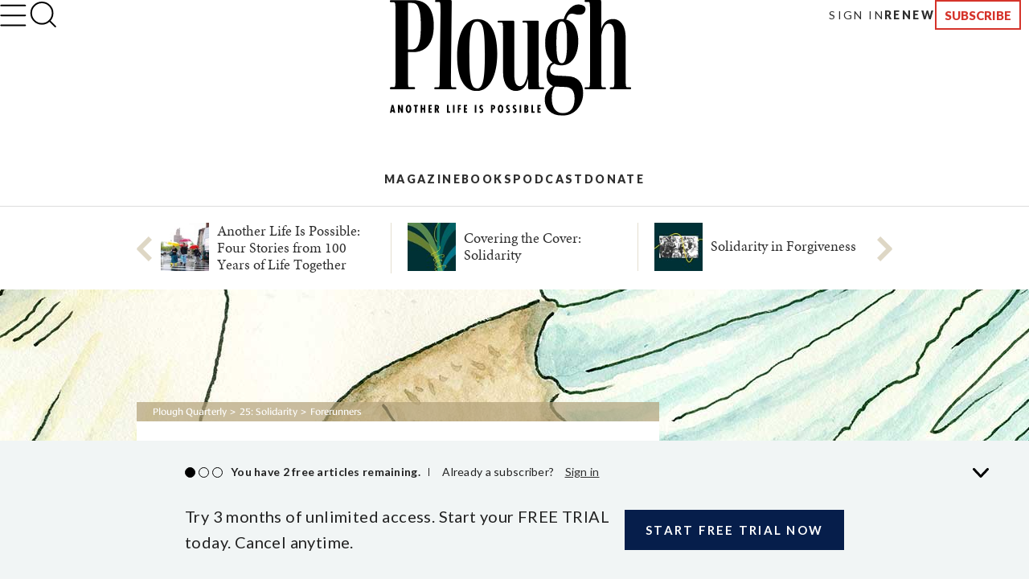

--- FILE ---
content_type: text/html; charset=utf-8
request_url: https://www.plough.com/en/articles/forerunners-saint-macrina
body_size: 19126
content:
<!DOCTYPE html>
<html lang="en" dir="ltr" xml:lang="en" xmlns="http://www.w3.org/1999/xhtml">
<head>
    

    <title>Saint Macrina by Susannah Black and Jason Landsel</title>
<script id="Cookiebot" src="https://consent.cookiebot.com/uc.js" data-cbid="ae9728a0-526a-4c23-acf9-f35cfeb91a7c" data-blockingmode="auto" type="text/javascript"></script>
<meta charset="UTF-8">
<meta http-equiv="x-ua-compatible" content="ie=edge">  
<meta name="viewport" content="width=device-width, initial-scale=1"/>
<link rel="alternate" type="application/rss+xml" title="New Articles and Ebooks from Plough" href="https://www.plough.com/en/Plough-RSS-Feed" />
<link rel="icon" href="/-/media/Images/Plough/Global/favicon.png" />
<link rel="apple-touch-icon" type="image/png" sizes="128x128" href="/-/media/Images/Plough/Global/appletouchicon.png"/>
<link rel="apple-touch-icon" type="image/png" sizes="128x128" href="/-/media/Images/Plough/Global/appletouchiconprecomposed.png"/>
<link href="//fast.fonts.net" rel="preconnect" crossorigin>

<meta name="apple-itunes-app" content="1555276343">
<meta property="og:site_name" content="Plough" />
<meta name="twitter:site" content="@PloughBooks"/>
<meta property="fb:app_id" content="1703041083294275" />
<meta property="fb:profile_id" content="159604364230321" />
<meta property="og:publisher" content="https://www.facebook.com/PloughPublishing" />
<meta property="article:author" content="https://www.facebook.com/PloughPublishing" />
<meta property="og:url" content="https://www.plough.com/en/topics/faith/witness/forerunners-saint-macrina" />
<meta property="og:type" content="article" />
<meta property="og:title" content="Saint Macrina" />
<meta property="og:description" content="Susannah Black and Jason Landsel on the sister of Saint Gregory of Nyssa and Saint Basil the Great, the heart of the family, the one who drew them all, through her sheer delight in Christ, to lives that shook the world." />
<meta property="og:image" content="https://www.plough.com/-/media/images/plough/quarterly/2020/25autumnsolidarity/25blacklandsel/25landselsocial.jpg?la=en" />
<meta name="twitter:card" content="summary"/>
<meta name="twitter:image" content="https://www.plough.com/-/media/images/plough/quarterly/2020/25autumnsolidarity/25blacklandsel/25landselsocial.jpg?la=en"/>
<meta name="twitter:card" content="summary_large_image"/>
<meta name="twitter:image" content="https://www.plough.com/-/media/images/plough/quarterly/2020/25autumnsolidarity/25blacklandsel/25landselsocial.jpg?la=en"/> 
<meta property="og:image:width" content="1200" />
<meta property="og:image:height" content="600" />


<!-- Hide the By Most Viewed sort option for search results -->
<style>
.product-browse__filters .filter__options ul li:nth-of-type(2) {
    display:none;
}
@media screen and (max-width: 767px){.p-link--larger {
    font-size: 11px!important;
}}
.share-options__title {display:none!important;}
@media screen and (max-width: 767px) {.sticky-header__share-menu__button {display:none!important;}}
</style>
<meta name="google-site-verification" content="Jl8YZMqIIC8VJgC56KA5a99PwjSP7tGawqXWc86HEhE" /><link rel="stylesheet" href="/_CSS/plough/_css/styles.css?version=4.0"/>
<link rel="stylesheet" href="/_CSS/Plough/_css/articles-styles.css?version=4.0"/>
<style>
.article p.article__paragraph--cap, .article p .article__paragraph--cap {
    line-height: normal;}
@media print{.p-header {display:none;}}
.article-footer-callout__author-heading {display:none};

</style>

<script src="/_js/plough/jquery-1.9.1.min.js"></script>
<style>
.article-pull-quote, .article p.pull-quote, .pull-quote {
    width:100%;
}
</style>
    <meta name="keywords" content="" />
    <meta name="description" content="Susannah Black and Jason Landsel on the sister of Saint Gregory of Nyssa and Saint Basil the Great, the heart of the family, the one who drew them all, through her sheer delight in Christ, to lives that shook the world." />
        <link rel="amphtml" href="https://www.plough.com/en/topics/faith/witness/forerunners-saint-macrina?layout=amp" />
    <meta data-context-id="A0C7CC7180224C52BF415647225C5B47" />

    
<meta name="VIcurrentDateTime" content="639002203377074356" />
<script type="text/javascript" src="/layouts/system/VisitorIdentification.js"></script>

    

<script type="text/javascript">
    var Plough = Plough || {};
    Plough.HeaderInfo = {"IsLoggedin":false,"GeoLocation":{"AreaCode":"N/A","BusinessName":"Amazon.com","City":"Columbus","Country":"US","Latitude":39.9625,"Longitude":-83.0061,"MetroCode":"535","PostalCode":"43215","Region":"OH","IpAddress":null},"IsInCountryWeSellTo":true,"IsSubscribed":false,"EmailSubscriptions":null,"SubscriptionProvider":null,"ServiceLevelDescription":null,"IsMember":false,"AccountStatus":null,"SubscriptionProviderId":null,"PostCode":null};
</script>

<script type="text/javascript">var appInsights=window.appInsights||function(config){function t(config){i[config]=function(){var t=arguments;i.queue.push(function(){i[config].apply(i,t)})}}var i={config:config},u=document,e=window,o="script",s="AuthenticatedUserContext",h="start",c="stop",l="Track",a=l+"Event",v=l+"Page",r,f;setTimeout(function(){var t=u.createElement(o);t.src=config.url||"https://js.monitor.azure.com/scripts/a/ai.0.js";u.getElementsByTagName(o)[0].parentNode.appendChild(t)});try{i.cookie=u.cookie}catch(y){}for(i.queue=[],r=["Event","Exception","Metric","PageView","Trace","Dependency"];r.length;)t("track"+r.pop());return t("set"+s),t("clear"+s),t(h+a),t(c+a),t(h+v),t(c+v),t("flush"),config.disableExceptionTracking||(r="onerror",t("_"+r),f=e[r],e[r]=function(config,t,u,e,o){var s=f&&f(config,t,u,e,o);return s!==!0&&i["_"+r](config,t,u,e,o),s}),i}({instrumentationKey:"f1cf5041-1fd1-4dbf-bc34-b93474b6368f",sdkExtension:"a"});window.appInsights=appInsights;appInsights.queue&&appInsights.queue.length===0&&appInsights.trackPageView();</script></head>
<body>
    


    


<!-- Matomo Tag Manager -->
<script>
var _mtm = window._mtm = window._mtm || [];
_mtm.push({'mtm.startTime': (new Date().getTime()), 'event': 'mtm.Start'});
var d=document, g=d.createElement('script'), s=d.getElementsByTagName('script')[0];
g.async=true; g.src='https://cdn.matomo.cloud/plough.matomo.cloud/container_5pSfyp32.js'; s.parentNode.insertBefore(g,s);
</script>
<!-- End Matomo Tag Manager -->
<!-- Global site tag (gtag.js) - Google Analytics -->
<script async src="https://www.googletagmanager.com/gtag/js?id=G-EJ01HJR9NY"></script>
<script>
  window.dataLayer = window.dataLayer || [];
  function gtag(){dataLayer.push(arguments);}
  gtag('js', new Date());

  gtag('config', 'G-EJ01HJR9NY');
</script>


<div class="nma-header__wrapper">
    <div class="nma-header">
            <a href="/en" class="nma-header__btn-img"><img src="/-/media/images/plough/global/new-logo/myaccountheaderlogo.png?la=en" alt="Plough"></a>
        <a href="#" class="nma-header__btn-open">
            <svg width="33" height="28" viewBox="0 0 33 28" fill="none" xmlns="http://www.w3.org/2000/svg">
                <path d="M31.3242 26.5098L1.32422 26.5098" stroke="black" stroke-width="2" stroke-linecap="round" stroke-linejoin="round" />
                <path d="M31.3242 14.1851L1.32422 14.1851" stroke="black" stroke-width="2" stroke-linecap="round" stroke-linejoin="round" />
                <path d="M31.3242 1.85986L1.32422 1.85986" stroke="black" stroke-width="2" stroke-linecap="round" stroke-linejoin="round" />
            </svg>
        </a>
        <span class="nma-header__name">My Account</span>
        <a href="/api/Plough/Login/logout" class="nma-btn nma-btn--primary nma-btn--outline">Sign Out</a>
    </div>

    <div class="nma-header__nav">
        <div class="nma-header__nav-header">
            <a href="#" class="nma-header__btn-close">
                <svg width="17" height="17" viewBox="0 0 17 17" fill="none" xmlns="http://www.w3.org/2000/svg">
                    <path d="M1.98779 1.59814L15.9878 15.0597" stroke="black" stroke-width="2" stroke-linecap="round" stroke-linejoin="round"></path>
                    <path d="M2.25708 15.3301L15.7186 1.33008" stroke="black" stroke-width="2" stroke-linecap="round" stroke-linejoin="round"></path>
                </svg>
            </a>

            <span class="nma-header__nav-name">My Account</span>
        </div>

        <div class="nma-header__nav-links">
            <ul>
                    <li><a href="/en" class="nma-link ">Home</a></li>
                    <li><a href="/en/account" class="nma-link ">My Account</a></li>
                    <li><a href="/en/account/subscription" class="nma-link ">Subscriptions</a></li>
                    <li><a href="/en/account/newsletters" class="nma-link ">Newsletters</a></li>
                    <li><a href="/en/account/orders" class="nma-link ">Orders</a></li>
                    <li><a href="/en/account/downloads" class="nma-link ">Downloads</a></li>
            </ul>
        </div>
    </div>
</div>

<div class="p-header-wrapper">
    <div class="p-header">
        <div class="p-header__container">
            <div class="p-header__hamburger-search-wrapper">
                <button class="p-header__hamburger">
                    <svg width="28" height="23" viewBox="0 0 28 23" fill="none" xmlns="http://www.w3.org/2000/svg">
                        <path d="M1.25 21.3335H26.75" stroke="black" stroke-width="1.5" stroke-linecap="round" stroke-linejoin="round"></path>
                        <path d="M1.25 11.4165H26.75" stroke="black" stroke-width="1.5" stroke-linecap="round" stroke-linejoin="round"></path>
                        <path d="M1.25 1.5H26.75" stroke="black" stroke-width="1.5" stroke-linecap="round" stroke-linejoin="round"></path>
                    </svg>
                    <svg width="27" height="19" viewBox="0 0 27 19" fill="none" xmlns="http://www.w3.org/2000/svg">
                        <path d="M25.3975 17.8833H1.05664" stroke="#3A3A3A" stroke-width="2" stroke-linecap="round" stroke-linejoin="round"></path>
                        <path d="M25.3975 12.4766H1.05664" stroke="#3A3A3A" stroke-width="2" stroke-linecap="round" stroke-linejoin="round"></path>
                        <path d="M25.3975 7.06641H1.05664" stroke="#3A3A3A" stroke-width="2" stroke-linecap="round" stroke-linejoin="round"></path>
                        <path d="M25.3975 1.65234H1.05664" stroke="#3A3A3A" stroke-width="2" stroke-linecap="round" stroke-linejoin="round"></path>
                    </svg>
                    <svg width="17" height="17" viewBox="0 0 17 17" fill="none" xmlns="http://www.w3.org/2000/svg">
                        <path d="M1.98779 1.59814L15.9878 15.0597" stroke="black" stroke-width="2" stroke-linecap="round" stroke-linejoin="round"></path>
                        <path d="M2.25708 15.3301L15.7186 1.33008" stroke="black" stroke-width="2" stroke-linecap="round" stroke-linejoin="round"></path>
                    </svg>
                    <svg width="33" height="28" viewBox="0 0 33 28" fill="none" xmlns="http://www.w3.org/2000/svg">
                        <path d="M31.3242 26.5098L1.32422 26.5098" stroke="black" stroke-width="2" stroke-linecap="round" stroke-linejoin="round" />
                        <path d="M31.3242 14.1851L1.32422 14.1851" stroke="black" stroke-width="2" stroke-linecap="round" stroke-linejoin="round" />
                        <path d="M31.3242 1.85986L1.32422 1.85986" stroke="black" stroke-width="2" stroke-linecap="round" stroke-linejoin="round" />
                    </svg>
                </button>
                <form action="/en/search-results" class="p-header__search-form" novalidate="novalidate">
                    <button type="button" class="p-header__search-form-expand-trigger">
                        <svg width="41" height="40" viewBox="0 0 41 40" fill="none" xmlns="http://www.w3.org/2000/svg">
                            <path d="M19.1107 31.6642C26.4745 31.6642 32.444 25.6947 32.444 18.3309C32.444 10.9671 26.4745 4.99756 19.1107 4.99756C11.7469 4.99756 5.77734 10.9671 5.77734 18.3309C5.77734 25.6947 11.7469 31.6642 19.1107 31.6642Z" stroke="black" stroke-width="2" stroke-linecap="round" stroke-linejoin="round"></path>
                            <path d="M35.7773 35L28.5273 27.75" stroke="black" stroke-width="2" stroke-linecap="round" stroke-linejoin="round"></path>
                        </svg>
                        <svg width="33" height="31" viewBox="0 0 33 31" fill="none" xmlns="http://www.w3.org/2000/svg">
                            <path d="M14.8748 24.5101C20.8495 24.5101 25.693 20.0046 25.693 14.4467C25.693 8.88885 20.8495 4.3833 14.8748 4.3833C8.9001 4.3833 4.05664 8.88885 4.05664 14.4467C4.05664 20.0046 8.9001 24.5101 14.8748 24.5101Z" stroke="black" stroke-width="2" stroke-linecap="round" stroke-linejoin="round"></path>
                            <path d="M28.398 27.0277L22.5156 21.5557" stroke="black" stroke-width="2" stroke-linecap="round" stroke-linejoin="round"></path>
                        </svg>
                    </button>
                    <div class="p-header__search-form-wrapper">
                        <input class="p-header__search-form-input" type="search" name="keyword" placeholder="Search Plough">
                        <button class="p-header__search-form-close" type="reset">
                            <svg width="13" height="13" viewBox="0 0 13 13" fill="none" xmlns="http://www.w3.org/2000/svg">
                                <path d="M1 1.21143L12 11.7883" stroke="black" stroke-width="1.29412" stroke-linecap="round" stroke-linejoin="round"></path>
                                <path d="M1.21094 12L11.7879 0.999999" stroke="black" stroke-width="1.29412" stroke-linecap="round" stroke-linejoin="round"></path>
                            </svg>
                        </button>
                    </div>
                </form>
            </div>
            <div class="p-header__logo-wrapper">

                <a href="/en" class="p-header__logo-link">
                    <!-- Mobile -->
                    <img src="/-/media/images/plough/global/new-logo/english/ploughmobile.svg?la=en&amp;la=en&amp;h=63&amp;w=111&amp;hash=205D14A66D406A337065738838DE6391" alt="228x129BlackWordmarkTaglinefullwidth" />
                    <!-- sticky -->
                    <img src="/-/media/images/plough/global/new-logo/english/ploughmobilesticky.svg?la=en&amp;la=en&amp;h=33&amp;w=70&amp;hash=FE6941080543C317EED641DA1842F792" alt="139x66BlackWordmark" />
                    <!-- Desktop -->
                    <img src="/-/media/images/plough/global/new-logo/english/ploughdesktop.svg?la=en&amp;la=en&amp;h=106&amp;w=221&amp;hash=C24696525B6839DC1D707B869ADB42C1" alt="441x212BlackWordMarkTagline" />
                    <!-- Desktop when sticky -->
                    <img src="/-/media/images/plough/global/new-logo/english/ploughdesktopsticky.svg?la=en&amp;la=en&amp;h=53&amp;w=110&amp;hash=39D40F19CB54FB07B1C12460BDF57F65" alt="220x106BlackWordmark" />
                </a>
            </div>
            <div class="p-header__utility-nav-cart-wrapper">
                <div class="p-header__cart">
                    <button class="p-header__cart-display-trigger">
                        <svg width="26" height="25" viewBox="0 0 26 25" fill="none" xmlns="http://www.w3.org/2000/svg">
                            <path d="M21.8647 24.0609C22.4712 24.0609 22.9629 23.5693 22.9629 22.9628C22.9629 22.3563 22.4712 21.8646 21.8647 21.8646C21.2582 21.8646 20.7666 22.3563 20.7666 22.9628C20.7666 23.5693 21.2582 24.0609 21.8647 24.0609Z" stroke="black" stroke-width="1.38713" stroke-linecap="round" stroke-linejoin="round" />
                            <path d="M9.78485 24.0609C10.3913 24.0609 10.883 23.5693 10.883 22.9628C10.883 22.3563 10.3913 21.8646 9.78485 21.8646C9.17836 21.8646 8.68671 22.3563 8.68671 22.9628C8.68671 23.5693 9.17836 24.0609 9.78485 24.0609Z" stroke="black" stroke-width="1.38713" stroke-linecap="round" stroke-linejoin="round" />
                            <path d="M1 1H5.39259L8.33563 15.7042C8.43605 16.2098 8.7111 16.6639 9.11262 16.9872C9.51415 17.3104 10.0166 17.4821 10.5319 17.4722H21.2059C21.7213 17.4821 22.2237 17.3104 22.6252 16.9872C23.0268 16.6639 23.3018 16.2098 23.4022 15.7042L25.1593 6.49074H6.49074" stroke="black" stroke-width="1.38713" stroke-linecap="round" stroke-linejoin="round" />
                        </svg>
                        <svg width="11" height="6" viewBox="0 0 11 6" fill="none" xmlns="http://www.w3.org/2000/svg">
                            <path d="M1.51591 0.999023L5.67732 5.16043L9.83872 0.999023" stroke="black" stroke-width="1.38713" stroke-linecap="round" stroke-linejoin="round" />
                        </svg>
                        <span class="p-header__cart-count"></span>
                    </button>
                    <div class="cart-items-content p-header__cart-content">
                        <ul class="cart-items p-cart__list"></ul>

                        <script id="cart-items-template" type="text/template">
                            <li class="p-cart__item">
                                <a href="{url}" class="p-cart__link">
                                    <img class="p-cart__image" alt="{alt_name}" src="{image}">
                                    <div class="p-cart__details">
                                        <h3 class="p-cart__title">{name}</h3>
                                        <p class="p-cart__category-quantity">{category}<br />QTY: {quantity}</p>
                                    </div>
                                    <span class="p-cart__price">{currency_symbol}{price}</span>
                                </a>
                            </li>
                        </script>

                        <a class="p-cart__view-cart-link" href="//plough.foxycart.com/cart?cart=view">View Cart</a>
                        <p class="p-cart__subtotal">Subtotal&#58; &dollar;<span data-fc-id="minicart-order-total"></span></p>
                        <a class="p-cart__link-button p-button" href="//plough.foxycart.com/checkout">Checkout</a>
                    </div>
                </div>
                <ul class="p-header__utility-nav">
                            <li class="p-header__utility-nav-item">
                                <a href="/en/login?returnUrl=/en/articles/forerunners-saint-macrina" class="p-header__utility-nav-link p-link">Sign In</a>
                            </li>

                        <li class="p-header__utility-nav-item">
                            <a href="https://subscribe.plough.com/flex/pph/renmyac/" class="p-header__utility-nav-link p-link p-link--bold">Renew</a>
                        </li>

                                <li class="p-header__utility-nav-item">
                                    <a href="/en/subscriptions" class="p-header__utility-nav-link p-button">Subscribe</a>
                                </li>
                </ul>
            </div>
            <div class="p-header__primary-nav-search-wrapper">
                <form action="/en/search-results" class="p-header__search-form" novalidate="novalidate">
                    <button type="button" class="p-header__search-form-expand-trigger">
                        <svg width="41" height="40" viewBox="0 0 41 40" fill="none" xmlns="http://www.w3.org/2000/svg">
                            <path d="M19.1107 31.6642C26.4745 31.6642 32.444 25.6947 32.444 18.3309C32.444 10.9671 26.4745 4.99756 19.1107 4.99756C11.7469 4.99756 5.77734 10.9671 5.77734 18.3309C5.77734 25.6947 11.7469 31.6642 19.1107 31.6642Z" stroke="black" stroke-width="2" stroke-linecap="round" stroke-linejoin="round"></path>
                            <path d="M35.7773 35L28.5273 27.75" stroke="black" stroke-width="2" stroke-linecap="round" stroke-linejoin="round"></path>
                        </svg>
                        <svg width="21" height="21" viewBox="0 0 21 21" fill="none" xmlns="http://www.w3.org/2000/svg">
                            <path d="M9.58561 16.7835C13.2675 16.7835 16.2523 13.7988 16.2523 10.1169C16.2523 6.43496 13.2675 3.4502 9.58561 3.4502C5.90371 3.4502 2.91895 6.43496 2.91895 10.1169C2.91895 13.7988 5.90371 16.7835 9.58561 16.7835Z" stroke="black" stroke-width="2" stroke-linecap="round" stroke-linejoin="round"></path>
                            <path d="M17.9189 18.4502L14.2939 14.8252" stroke="black" stroke-width="2" stroke-linecap="round" stroke-linejoin="round"></path>
                        </svg>
                    </button>
                    <div class="p-header__search-form-wrapper">
                        <input class="p-header__search-form-input" type="search" name="keyword" placeholder="Search Plough">
                        <button class="p-header__search-form-close" type="reset">
                            <svg width="13" height="13" viewBox="0 0 13 13" fill="none" xmlns="http://www.w3.org/2000/svg">
                                <path d="M1 1.21143L12 11.7883" stroke="black" stroke-width="1.29412" stroke-linecap="round" stroke-linejoin="round"></path>
                                <path d="M1.21094 12L11.7879 0.999999" stroke="black" stroke-width="1.29412" stroke-linecap="round" stroke-linejoin="round"></path>
                            </svg>
                        </button>
                    </div>
                </form>
                <ul class="p-header__primary-nav">
                                <li class="p-header__primary-nav-item">
                                    <a href="/en/subscriptions/quarterly" class="p-header__primary-nav-link p-link p-link--bold p-link--larger">Magazine</a>
                                </li>
                                <li class="p-header__primary-nav-item">
                                    <a href="/en/books" class="p-header__primary-nav-link p-link p-link--bold p-link--larger">Books</a>
                                </li>
                                <li class="p-header__primary-nav-item">
                                    <a href="/en/podcast" class="p-header__primary-nav-link p-link p-link--bold p-link--larger">Podcast</a>
                                </li>
                                <li class="p-header__primary-nav-item">
                                    <a href="/en/about-us/donate" class="p-header__primary-nav-link p-link p-link--bold p-link--larger">Donate</a>
                                </li>
                </ul>
            </div>
            <div class="p-header__links-wrapper">
                                <ul class="p-header__links-col">

                                        <li class="p-header__links-item">
                                            <a href="/en/articles" class="p-header__link">Latest</a>
                                        </li>
                                        <li class="p-header__links-item">
                                            <a href="/en/topics/culture?browse=1&amp;includeArticles=1" class="p-header__link">Books &amp; Culture</a>
                                        </li>
                                        <li class="p-header__links-item">
                                            <a href="/en/topics/community/education?browse=1&amp;includeArticles=1" class="p-header__link">Education</a>
                                        </li>
                                        <li class="p-header__links-item">
                                            <a href="/en/topics/life?browse=1&amp;includeArticles=1" class="p-header__link">The Good Life</a>
                                        </li>

                                </ul>
                                <ul class="p-header__links-col">

                                        <li class="p-header__links-item">
                                            <a href="/en/topics/faith?browse=1&amp;includeArticles=1" class="p-header__link">Faith &amp; Spirituality</a>
                                        </li>
                                        <li class="p-header__links-item">
                                            <a href="/en/topics/life/technology?browse=1&amp;includeArticles=1" class="p-header__link">Technology</a>
                                        </li>
                                        <li class="p-header__links-item">
                                            <a href="/en/topics/justice/environment?browse=1&amp;includeArticles=1" class="p-header__link">Nature &amp; Environment</a>
                                        </li>
                                        <li class="p-header__links-item">
                                            <a href="/en/topics/justice/sustainable-living?browse=1&amp;includeArticles=1" class="p-header__link">Food and Farming</a>
                                        </li>

                                </ul>
                                <ul class="p-header__links-col">

                                        <li class="p-header__links-item">
                                            <a href="/en/topics/justice/politics?browse=1&amp;includeArticles=1" class="p-header__link">Politics</a>
                                        </li>
                                        <li class="p-header__links-item">
                                            <a href="/en/topics/community/intentional-community?browse=1&amp;includeArticles=1" class="p-header__link">Life in Community</a>
                                        </li>
                                        <li class="p-header__links-item">
                                            <a href="/en/topics/life/parenting?browse=1&amp;includeArticles=1" class="p-header__link">Family &amp; Parenting</a>
                                        </li>
                                        <li class="p-header__links-item">
                                            <a href="/en/all-topics" class="p-header__link">All Topics</a>
                                        </li>

                                </ul>
                                <ul class="p-header__links-col">

                                        <li class="p-header__links-item">
                                            <a href="/en/subscriptions/weekly" class="p-header__link">Email Signup</a>
                                        </li>
                                        <li class="p-header__links-item">
                                            <a href="/en/events" class="p-header__link">Events</a>
                                        </li>
                                        <li class="p-header__links-item">
                                            <a href="/en/authors" class="p-header__link">Contributors</a>
                                        </li>
                                        <li class="p-header__links-item">
                                            <a href="/en/about-us" class="p-header__link">About Us</a>
                                        </li>

                                </ul>
                                <div class="p-header__links-col">
                                        <a href="/en/subscriptions/quarterly/2025/autumn-2025-issue-45" class="p-header__issue">
                                            <strong class="p-header__title">Current Issue</strong>
                                                <img class="p-header__issue-image" src="/-/media/images/plough/quarterly/2025/45autumnsupernatural/cover/45frontcover.jpg?la=en" alt="cover of the Plough Quarterly magazine">
                                        </a>

                                </div>
                                <ul class="p-header__links-col">

                                        <li class="p-header__links-item">
                                            <a href="/en/subscriptions/quarterly/back-issues" class="p-header__link">Back Issues</a>
                                        </li>
                                        <li class="p-header__links-item">
                                            <a href="https://ssl.drgnetwork.com/pph/cs/login" class="p-header__link">Customer Service</a>
                                        </li>
                                        <li class="p-header__links-item">
                                            <a href="/en/subscriptions" class="p-header__link">Subscription Options</a>
                                        </li>
                                        <li class="p-header__links-item">
                                            <a href="https://subscribe.plough.com/flex/pph/ygdna/?altkey=ygvna" class="p-header__link p-header__link--secondary">Give a Gift</a>
                                        </li>

                                </ul>
            </div>
        </div>
    </div>
</div>


    
    <div class="article ">
        





<div class="articles-carousel carousel-wrapper">
    <ul class="carousel">
               <li class="carousel__item">
                    <a class="carousel__click-wrapper" href="/en/topics/community/intentional-community/four-stories-alip-pq25">
                      <figure class="carousel__media">
                          <img src="/-/media/images/plough/global/transparent.png" data-src="/-/media/images/plough/quarterly/2020/25autumnsolidarity/25stober/25stoberlisting2.jpg?la=en?w=60&amp;h=82&amp;usecustomfunctions=1&amp;centercrop=1" alt="people walking across a street in New York with brightly colored umbrellas in the rain" height="82" width="60" class="lazy">
                      </figure>
                      <h4 class="carousel__title">Another Life Is Possible: Four Stories from 100 Years of Life Together</h4>
                    </a>
                </li>
               <li class="carousel__item">
                    <a class="carousel__click-wrapper" href="/en/topics/culture/art/covering-the-cover-solidarity">
                      <figure class="carousel__media">
                          <img src="/-/media/images/plough/global/transparent.png" data-src="/-/media/images/plough/quarterly/2020/25autumnsolidarity/25cover/25coveringlisting2.jpg?la=en?w=60&amp;h=82&amp;usecustomfunctions=1&amp;centercrop=1" alt="illustration of a green plant with a gold thread wrapped around it" height="82" width="60" class="lazy">
                      </figure>
                      <h4 class="carousel__title">Covering the Cover: Solidarity</h4>
                    </a>
                </li>
               <li class="carousel__item">
                    <a class="carousel__click-wrapper" href="/en/topics/justice/social-justice/solidarity-in-forgiveness">
                      <figure class="carousel__media">
                          <img src="/-/media/images/plough/global/transparent.png" data-src="/-/media/images/plough/quarterly/2020/25autumnsolidarity/25mommsen/25mommsenlisting2.jpg?la=en?w=60&amp;h=82&amp;usecustomfunctions=1&amp;centercrop=1" alt="an image of refugees" height="82" width="60" class="lazy">
                      </figure>
                      <h4 class="carousel__title">Solidarity in Forgiveness</h4>
                    </a>
                </li>
               <li class="carousel__item">
                    <a class="carousel__click-wrapper" href="/en/topics/justice/culture-of-life/readers-respond-issue-25">
                      <figure class="carousel__media">
                          <img src="/-/media/images/plough/global/transparent.png" data-src="/-/media/images/plough/quarterly/global/readersrespondlisting.jpg?la=en?w=60&amp;h=82&amp;usecustomfunctions=1&amp;centercrop=1" alt="ReadersRespondListing" height="82" width="60" class="lazy">
                      </figure>
                      <h4 class="carousel__title">Readers Respond: Issue 25</h4>
                    </a>
                </li>
               <li class="carousel__item">
                    <a class="carousel__click-wrapper" href="/en/topics/community/church-community/family-and-friends-issue-25">
                      <figure class="carousel__media">
                          <img src="/-/media/images/plough/global/transparent.png" data-src="/-/media/images/plough/quarterly/2020/25autumnsolidarity/25familyandfriends/25readersrespondlisting2.jpg?la=en?w=60&amp;h=82&amp;usecustomfunctions=1&amp;centercrop=1" alt="Francis and Edith Schaeffer" height="82" width="60" class="lazy">
                      </figure>
                      <h4 class="carousel__title">Family and Friends: Francis Schaeffer and L’Abri</h4>
                    </a>
                </li>
               <li class="carousel__item">
                    <a class="carousel__click-wrapper" href="/en/topics/justice/politics/human-rights/we-must-not-stand-by">
                      <figure class="carousel__media">
                          <img src="/-/media/images/plough/global/transparent.png" data-src="/-/media/images/plough/quarterly/2020/25autumnsolidarity/25sacks/25sackslisting2.jpg?la=en?w=60&amp;h=82&amp;usecustomfunctions=1&amp;centercrop=1" alt="Uighurs at a dentention center in Xinjiang, China" height="82" width="60" class="lazy">
                      </figure>
                      <h4 class="carousel__title">We Must Not Stand By</h4>
                    </a>
                </li>
               <li class="carousel__item">
                    <a class="carousel__click-wrapper" href="/en/topics/justice/social-justice/deep-solidarity">
                      <figure class="carousel__media">
                          <img src="/-/media/images/plough/global/transparent.png" data-src="/-/media/images/plough/quarterly/2020/25autumnsolidarity/25katongole/25katongolelisting2.jpg?la=en?w=60&amp;h=82&amp;usecustomfunctions=1&amp;centercrop=1" alt="a painting of docked boats on a river" height="82" width="60" class="lazy">
                      </figure>
                      <h4 class="carousel__title">Deep Solidarity</h4>
                    </a>
                </li>
               <li class="carousel__item">
                    <a class="carousel__click-wrapper" href="/en/topics/community/church-community/the-church-is-other-people">
                      <figure class="carousel__media">
                          <img src="/-/media/images/plough/global/transparent.png" data-src="/-/media/images/plough/quarterly/2020/25autumnsolidarity/25vanniel/25vanniellisting2.jpg?la=en?w=60&amp;h=82&amp;usecustomfunctions=1&amp;centercrop=1" alt="sculpture of two hands touching" height="82" width="60" class="lazy">
                      </figure>
                      <h4 class="carousel__title">The Church Is Other People</h4>
                    </a>
                </li>
               <li class="carousel__item">
                    <a class="carousel__click-wrapper" href="/en/topics/justice/social-justice/racial-justice/black-lives-matter-and-the-church">
                      <figure class="carousel__media">
                          <img src="/-/media/images/plough/global/transparent.png" data-src="/-/media/images/plough/article/2020/spring/rivers/riverslisting2.jpg?la=en?w=60&amp;h=82&amp;usecustomfunctions=1&amp;centercrop=1" alt="A photo of a Black Lives Matter rally with a church cut out" height="82" width="60" class="lazy">
                      </figure>
                      <h4 class="carousel__title">Black Lives Matter and the Church</h4>
                    </a>
                </li>
               <li class="carousel__item">
                    <a class="carousel__click-wrapper" href="/en/topics/justice/social-justice/criminal-justice/traveling-inside">
                      <figure class="carousel__media">
                          <img src="/-/media/images/plough/global/transparent.png" data-src="/-/media/images/plough/quarterly/2020/25autumnsolidarity/25lucas/25lucaslisting2.jpg?la=en?w=60&amp;h=82&amp;usecustomfunctions=1&amp;centercrop=1" alt="black and white prison bars" height="82" width="60" class="lazy">
                      </figure>
                      <h4 class="carousel__title">Traveling Inside</h4>
                    </a>
                </li>
               <li class="carousel__item">
                    <a class="carousel__click-wrapper" href="/en/topics/life/grieving/the-solidarity-of-grief">
                      <figure class="carousel__media">
                          <img src="/-/media/images/plough/global/transparent.png" data-src="/-/media/images/plough/quarterly/2020/25autumnsolidarity/25meier/25meierlisting2.jpg?la=en?w=60&amp;h=82&amp;usecustomfunctions=1&amp;centercrop=1" alt="25MeierListing2" height="82" width="60" class="lazy">
                      </figure>
                      <h4 class="carousel__title">The Solidarity of Grief</h4>
                    </a>
                </li>
               <li class="carousel__item">
                    <a class="carousel__click-wrapper" href="/en/topics/justice/politics/dinotopian-visions">
                      <figure class="carousel__media">
                          <img src="/-/media/images/plough/global/transparent.png" data-src="/-/media/images/plough/quarterly/2020/25autumnsolidarity/25gurney/25gurneylisting2.jpg?la=en?w=60&amp;h=82&amp;usecustomfunctions=1&amp;centercrop=1" alt="Dinatopian visions" height="82" width="60" class="lazy">
                      </figure>
                      <h4 class="carousel__title">Dinotopian Visions</h4>
                    </a>
                </li>
               <li class="carousel__item">
                    <a class="carousel__click-wrapper" href="/en/topics/faith/discipleship/solidarity-means-giving-yourself">
                      <figure class="carousel__media">
                          <img src="/-/media/images/plough/global/transparent.png" data-src="/-/media/images/plough/quarterly/2020/25autumnsolidarity/25heath/25heathlisting2.jpg?la=en?w=60&amp;h=82&amp;usecustomfunctions=1&amp;centercrop=1" alt="an elderly nun with a blue cleaning pail" height="82" width="60" class="lazy">
                      </figure>
                      <h4 class="carousel__title">Solidarity  Means Giving Yourself</h4>
                    </a>
                </li>
               <li class="carousel__item">
                    <a class="carousel__click-wrapper" href="/en/topics/community/intentional-community/acts-2-in-bolivia">
                      <figure class="carousel__media">
                          <img src="/-/media/images/plough/global/transparent.png" data-src="/-/media/images/plough/quarterly/2020/25autumnsolidarity/25condori/25condorilisting2.jpg?la=en?w=60&amp;h=82&amp;usecustomfunctions=1&amp;centercrop=1" alt="Street market in El Alto, near where the community has its farm" height="82" width="60" class="lazy">
                      </figure>
                      <h4 class="carousel__title">Acts 2 in Bolivia</h4>
                    </a>
                </li>
               <li class="carousel__item">
                    <a class="carousel__click-wrapper" href="/en/topics/culture/poetry/two-poems-james-crews">
                      <figure class="carousel__media">
                          <img src="/-/media/images/plough/global/transparent.png" data-src="/-/media/images/plough/quarterly/2020/25autumnsolidarity/25crews/25crewslisting2.jpg?la=en?w=60&amp;h=82&amp;usecustomfunctions=1&amp;centercrop=1" alt="Nicholas OLeary, Cairn Fog" height="82" width="60" class="lazy">
                      </figure>
                      <h4 class="carousel__title">Two Poems</h4>
                    </a>
                </li>
               <li class="carousel__item">
                    <a class="carousel__click-wrapper" href="/en/topics/culture/poetry/two-sonnets-sally-thomas">
                      <figure class="carousel__media">
                          <img src="/-/media/images/plough/global/transparent.png" data-src="/-/media/images/plough/quarterly/2020/25autumnsolidarity/25thomas/25thomaslisting2.jpg?la=en?w=60&amp;h=82&amp;usecustomfunctions=1&amp;centercrop=1" alt="painting of a dirt road in Autumn" height="82" width="60" class="lazy">
                      </figure>
                      <h4 class="carousel__title">Two Sonnets</h4>
                    </a>
                </li>
               <li class="carousel__item">
                    <a class="carousel__click-wrapper" href="/en/topics/culture/art/the-prayers-of-the-chinese-nature-painters">
                      <figure class="carousel__media">
                          <img src="/-/media/images/plough/global/transparent.png" data-src="/-/media/images/plough/quarterly/2020/25autumnsolidarity/25beacom/25beacomlisting2.jpg?la=en?w=60&amp;h=82&amp;usecustomfunctions=1&amp;centercrop=1" alt="Chinese painting of pink flowers and leaves" height="82" width="60" class="lazy">
                      </figure>
                      <h4 class="carousel__title">The Prayers of the Chinese Nature Painters</h4>
                    </a>
                </li>
               <li class="carousel__item">
                    <a class="carousel__click-wrapper" href="/en/topics/culture/literature/chaim-potoks-wandering-jews">
                      <figure class="carousel__media">
                          <img src="/-/media/images/plough/global/transparent.png" data-src="/-/media/images/plough/quarterly/2020/25autumnsolidarity/25hill/25hilllisting2.jpg?la=en?w=60&amp;h=82&amp;usecustomfunctions=1&amp;centercrop=1" alt="Yoram Raanan, Har Sinai Bavli, oil on canvas and book cover collage" height="82" width="60" class="lazy">
                      </figure>
                      <h4 class="carousel__title">Chaim Potok’s Wandering Jews</h4>
                    </a>
                </li>
               <li class="carousel__item">
                    <a class="carousel__click-wrapper" href="/en/topics/culture/literature/how-to-read-dickens">
                      <figure class="carousel__media">
                          <img src="/-/media/images/plough/global/transparent.png" data-src="/-/media/images/plough/quarterly/2020/25autumnsolidarity/25prior/25priorlisting2.jpg?la=en?w=60&amp;h=82&amp;usecustomfunctions=1&amp;centercrop=1" alt="A photo of Charles Dickens reading a book" height="82" width="60" class="lazy">
                      </figure>
                      <h4 class="carousel__title">How to Read Dickens</h4>
                    </a>
                </li>
               <li class="carousel__item">
                    <a class="carousel__click-wrapper" href="/en/topics/community/intentional-community/a-communal-publishing-house">
                      <figure class="carousel__media">
                          <img src="/-/media/images/plough/global/transparent.png" data-src="/-/media/images/plough/quarterly/2020/25autumnsolidarity/25vollmer/25vollmerlisting2.jpg?la=en?w=60&amp;h=82&amp;usecustomfunctions=1&amp;centercrop=1" alt="Eberhard Arnold and colleagues looking over a manuscript for typesetting" height="82" width="60" class="lazy">
                      </figure>
                      <h4 class="carousel__title">A Communal Publishing House</h4>
                    </a>
                </li>
               <li class="carousel__item">
                    <a class="carousel__click-wrapper" href="/en/topics/justice/social-justice/plough-at-one-hundred-years">
                      <figure class="carousel__media">
                          <img src="/-/media/images/plough/global/transparent.png" data-src="/-/media/images/plough/quarterly/2020/25autumnsolidarity/25arnold/25arnoldlisting2.jpg?la=en?w=60&amp;h=82&amp;usecustomfunctions=1&amp;centercrop=1" alt="a page of German text from a early Plough publication" height="82" width="60" class="lazy">
                      </figure>
                      <h4 class="carousel__title">Plough at One Hundred Years</h4>
                    </a>
                </li>
    </ul>
  </div>


        <div class="article_hero-container">
        <div style="background-color:#707070 ;" class="hero wide-image center-align no-gradient hero--mini ">
            
            

            
            <figure>
                <span>
                    <s></s>
                    <picture>
                        <!--[if IE 9]><video style="display: none;"><![endif]-->
                            <source media="(max-width: 320px)" srcset="/-/media/images/plough/quarterly/2020/25autumnsolidarity/25blacklandsel/25landsel200hero.jpg?h=200&amp;la=en&amp;sc=1&amp;w=320&amp;usecustomfunctions=1&amp;cropx=740&amp;cropy=0">
                            <source media="(max-width: 640px)" srcset="/-/media/images/plough/quarterly/2020/25autumnsolidarity/25blacklandsel/25landsel200hero.jpg?h=200&amp;la=en&amp;sc=1&amp;w=640&amp;usecustomfunctions=1&amp;cropx=580&amp;cropy=0">
                        <!--[if IE 9]></video><![endif]-->
                        <img src="/-/media/images/plough/quarterly/2020/25autumnsolidarity/25blacklandsel/25landsel200hero.jpg?la=en" alt="Jason Landsel, Saint Macrina, detail">
                    </picture>
                </span>
            </figure>
            
            <div class="hero-inner">
                <div class="container">
                </div>
            </div>
        </div>
        </div>



    <header class="article-heading">
        <div>
            

<div class="breadcrumb">

	                    <a class="home" href="/en/subscriptions/quarterly">Plough Quarterly</a>
	                    <a class="" href="/en/subscriptions/quarterly/2020/autumn-2020-issue-25">25: Solidarity</a>
	                    <span class="parent">Forerunners</span>
            </div>
      <a id="page-content"></a>


            <div class="article-heading__wrapper">
                <h1 class="article-heading__heading">Saint Macrina</h1>
                <h2 class="article-heading__sub-heading"></h2>
                    <h4 class="article-heading__author-heading">By <a href="/en/authors/qr/susannah-black-roberts">Susannah Black Roberts</a> and <a href="/en/authors/l/jason-landsel">Jason Landsel</a></h4>
                <h6 class="article-heading__posteddate">August 8, 2020</h6>
                    <p class="article-heading__available-languages">
                        Available languages:
<a href="/fr/nos-articles/sainte-macrine" >Fran&#231;ais</a>                     </p>

            </div>
        </div>
    </header>




    <div class="sticky-header__pull-up"></div>
    <div id="overlay" class="modal-overlay"></div>
    <div class="sticky-header__not-sticky">
        <div>
            <div>
                <div class="sticky-header__share-icons">
                    
                </div>
                <a class="sticky-header__comments-counter" data-modal-button="#comments">
                    <span class="comments-counter">
                        <span class="comments-counter__count">0</span>
                        <span class="comments-counter__text">Comments</span>
                    </span>
                </a>
            </div>
        </div>
    </div>
    <div class="sticky-header">
        <div>
            <div>
                <a data-modal-button="#in-this-article" class="sticky-header__in-this-article">
                    <span class="label">In This Article</span>
                    <span class="mobile-label">Article</span>
                </a>
                    <a data-modal-button="#in-this-issue" class="sticky-header__in-this-issue">
                        <span class="label">In this issue</span>
                        <span class="mobile-label">Issue</span>
                    </a>
                <div class="sticky-header__share-menu">
                    <a class="sticky-header__share-menu__button" data-modal-button="#share">
                        Share
                    </a>
                    <div id="share" data-modal="" data-modal-overlay="#overlay" class="sticky-header__share-icons">
                        
                    </div>
                </div>
                
                <a class="sticky-header__comments-counter" data-modal-button="#comments">
                    <span class="comments-counter">
                        <span class="comments-counter__count">0</span>
                        <span class="comments-counter__text">Comments</span>
                    </span>
                </a>
            </div>
        </div>
    </div>
    <div id="in-this-article" data-modal="" data-modal-overlay="#overlay" class="sticky-header-in-this-article">
        <div class="shrink-wrap-panel">
            <div>
                <div class="content-wrapper in-this-article">
                    <div class="jump-nav jump-nav--modal" data-jump-show-when="Any">
                    </div>
                        <hr class="in-this-article__rule">
                        <a class="in-this-article__article-link" href="/en/topics/community/intentional-community/four-stories-alip-pq25">
                            <span class="in-this-article__heading"><em>Next Article&#58; </em>Another Life Is Possible: Four Stories from 100 Years of Life Together</span>
                            <span class="in-this-article__call-to-action">Read</span>
                        </a>
                </div>
            </div>
        </div>
    </div>
    <script type="text/javascript">
        $(function () {
        });

    </script>
        <div id="in-this-issue" data-modal="" data-modal-overlay="#overlay" class="sticky-header-in-this-issue">
            <div class="shrink-wrap-panel">
                <div>
                    <div class="content-wrapper">
                        <h4 class="in-this-issue__top-heading">Next Article&#58;</h4>
                            <div class="in-this-issue__top">
                                <div class="in-this-issue__top__item">
                                    <a href="/en/topics/community/intentional-community/four-stories-alip-pq25" class="in-this-issue__top__click-wrapper">

                                        <img src="/-/media/images/plough/quarterly/2020/25autumnsolidarity/25stober/25stoberlisting2.jpg?la=en,en&h=120&w=90&class=in-this-issue__top__media&usecustomfunctions=1&centercrop=1" class="in-this-issue__top__media" alt="people walking across a street in New York with brightly colored umbrellas in the rain">
                                        <h1 class="in-this-issue__top__heading">Another Life Is Possible: Four Stories from 100 Years of Life Together</h1>
                                        <h2 class="in-this-issue__top__author-heading">Four Stories from 100 Years of Life Together</h2>
                                        <p class="in-this-issue__top__paragraph">Four stories from 100 years of life together.</p>
                                        <span class="in-this-issue__top__link link-inline">Continue Reading</span>
                                    </a>
                                </div>
                            </div>
                            <hr class="in-this-issue__rule">

                            <h4 class="in-this-issue__top-heading">Explore Other Articles&#58;</h4>
                            <ul class="in-this-issue__bottom">
                                    <li class="in-this-issue__bottom__item">
                                        <a href="/en/topics/culture/art/covering-the-cover-solidarity" class="in-this-issue__bottom__click-wrapper">
                                            <figure class="in-this-issue__bottom__media">

                                                <img src="/-/media/images/plough/quarterly/2020/25autumnsolidarity/25cover/25coveringlisting2.jpg?la=en,en&h=82&w=60&usecustomfunctions=1&centercrop=1" alt="illustration of a green plant with a gold thread wrapped around it">
                                            </figure>
                                            <span class="in-this-issue__bottom__title">Covering the Cover: Solidarity</span>
                                        </a>
                                    </li>
                                    <li class="in-this-issue__bottom__item">
                                        <a href="/en/topics/justice/social-justice/solidarity-in-forgiveness" class="in-this-issue__bottom__click-wrapper">
                                            <figure class="in-this-issue__bottom__media">

                                                <img src="/-/media/images/plough/quarterly/2020/25autumnsolidarity/25mommsen/25mommsenlisting2.jpg?la=en,en&h=82&w=60&usecustomfunctions=1&centercrop=1" alt="an image of refugees">
                                            </figure>
                                            <span class="in-this-issue__bottom__title">Solidarity in Forgiveness</span>
                                        </a>
                                    </li>
                                    <li class="in-this-issue__bottom__item">
                                        <a href="/en/topics/justice/culture-of-life/readers-respond-issue-25" class="in-this-issue__bottom__click-wrapper">
                                            <figure class="in-this-issue__bottom__media">

                                                <img src="/-/media/images/plough/quarterly/global/readersrespondlisting.jpg?la=en,en&h=82&w=60&usecustomfunctions=1&centercrop=1" alt="ReadersRespondListing">
                                            </figure>
                                            <span class="in-this-issue__bottom__title">Readers Respond: Issue 25</span>
                                        </a>
                                    </li>
                                <li class="in-this-issue__bottom__item in-this-issue__bottom__item--end-button">
                                    <a class="in-this-issue__bottom__item-button" href="/en/subscriptions/quarterly/2020/autumn-2020-issue-25#all-articles">
                                        View All Articles
                                    </a>
                                </li>
                            </ul>
                    </div>
                </div>
            </div>
        </div>
        <div class="sticky-header__margin-catcher"></div>









<div id="comments" data-modal="" data-modal-overlay="#overlay" class="sticky-header-comments">
	<div class="full-height-panel"><div>
		
		<a class="sticky-header__comments-counter modal-active" data-modal-button="#comments">
	    	<span class="comments-counter">
	        	<span class="comments-counter__count">0</span>
	     		<span class="comments-counter__text">Comments</span>
	    	</span>
		</a>
		<div class="comments">
			<div class="comments__top" data-modal-visible-content="">
				<div class="comments__top__row">
					<div class="comments__top__comments-counter">
				    	<span class="comments-counter comments-counter--dull">
				        	<span class="comments-counter__count">0</span>
				     		<span class="comments-counter__text">Comments</span>
				    	</span>
			    	</div>
					<div class="comments__top__comment-jumper">
						<a class="comments__post-comment-jumper" href="#comments-top">Post a Comment</a>
			    	</div>
					<div class="comments__top__close-button">
						<button class="comments__close-button" data-modal-close="" type="button">Close</button>
					</div>
				</div>
			</div>
			<div class="scroll-wrapper" data-modal-visible-content="">
				<a id="comments-top" class="comments__jump-anchor"></a>

			

	            <ul class="comments__comment-list">
                    






<script src="https://www.google.com/recaptcha/api.js?render=6LdLurMUAAAAAI6--qkDATbZ_Fix9vQ7WyqNzi39"></script>
<script>
    grecaptcha.ready(function () {
        grecaptcha.execute('6LdLurMUAAAAAI6--qkDATbZ_Fix9vQ7WyqNzi39', { action: location.pathname.replace(/-/g, '_') }).then(function (token) {

            $.ajax({
                url: '/api/Plough/ReCaptcha/VerifyV3',
                data: {
                   // __RequestVerificationToken: $('input[name="__RequestVerificationToken"]').val(),
                    token: token
                },
                type: "POST",
                beforeSend: function () {
                },
                complete: function () {
                },
                error: function (jqXHR, textStatus, errorThrown) {
                },
                success: function (data, textStatus, jqXHR) {
                }
            });
        });
    });
</script>


<form action="/api/Plough/Comment/SubmitComment" class="comments_comment-form" method="post"><label for="CommentText">Comment</label><textarea class="comments__comment-body" cols="20" data-val="true" data-val-regex="Please edit your comment, we do not allow links in comments." data-val-regex-pattern="^(?![\s\S]*(https?://|&lt;|>))[\s\S]*$" data-val-required="Please enter your comment" id="CommentText" name="CommentText" rows="2">
</textarea><span class="field-validation-valid" data-valmsg-for="CommentText" data-valmsg-replace="true"></span><input data-val="true" data-val-regex="If you are a human visitor, don&#39;t fill this field in." data-val-regex-pattern="^$" id="gotcha" name="gotcha" style="display:none;" type="text" value="" /><input name="__RequestVerificationToken" type="hidden" value="zMWfvcmA1AoQlt5DqzXUbVb18WDzRCpu9D-7GbyRllNLObVXBX0WhOTtfc45rph_b-ljn6cECp6KqKdS52RbGgiAxC81" /><input id="ParentId" name="ParentId" type="hidden" value="{A0C7CC71-8022-4C52-BF41-5647225C5B47}" />        <div >

            <label for="Name">Name</label>
            <input data-val="true" data-val-required="This field is required" id="Name" name="Name" type="text" value="" />
            <span class="field-validation-valid" data-valmsg-for="Name" data-valmsg-replace="true"></span>

            <label for="Email">Email</label>
            <input data-val="true" data-val-email="Please check to see if your email is correct" data-val-required="This field is required" id="Email" name="Email" type="text" value="" />
            <span class="field-validation-valid" data-valmsg-for="Email" data-valmsg-replace="true"></span>

        </div>
            <div class="g-recaptcha"
                 data-sitekey="6LdeurMUAAAAAMLCb3i_ilwjnSfBEN_Q22qvWy7B"
                 data-callback="onComplete">
            </div>
            <a class="comments__post-link link-button" disabled=disabled data-loading-text="Submitting">Submit</a>
</form>    <div class="comments comments__preview" style="display:none;"></div>
    <div class="comments comments__success-message" style="display:none;"></div>


    <script src="https://www.google.com/recaptcha/api.js" async defer></script>
    <script>
        function onComplete(token) {
            jQuery.ajax({
                url: '/api/Plough/ReCaptcha/VerifyV2',
                data: {
                    __RequestVerificationToken: jQuery('input[name="__RequestVerificationToken"]').val(),
                    token: token
                },
                type: "POST",
                beforeSend: function () {
                },
                complete: function () {
                },
                error: function (jqXHR, textStatus, errorThrown) {
                },
                success: function (data, textStatus, jqXHR) {
                    if (data.success) {
                        jQuery('.comments__post-link.link-button').removeAttr('disabled');
                    }
                }
            });
        }
    </script>

<script type="text/javascript">

    jQuery(function ($) {

        var comment = Plough.ReadCookie("_comment");
        if (comment && comment.length) {
            $("textarea#CommentText").val(comment);
            Plough.CreateCookie("_comment", "", 1, true);
        }

        $('.register-link').click(function (e) {
            e.preventDefault();
            Plough.CreateCookie("_comment", $("textarea#CommentText").val(), 1, true);
            window.location = Plough.ReplaceQueryStringParameter($(this).attr('href'), "returnUrl", window.location.pathname);
        });
        $('.comments__post-link').click(function (e) {
            e.preventDefault();
            var form = $(this).closest('form');
            var postLink = form.find(".comments__post-link");
            var loader = $.loader(postLink);
            if (postLink.is('[disabled=disabled]')) {
                return;
            }
            if (form && form.valid() && loader.ready()) {
                if ($('#login-section').length) {
                    form.hide();
                    form.parent().find('#login-section').show();
                    form.parent().find('.comments__preview').html(form.find("textarea#CommentText").val().split("\n").join("<br />")).show();
                } else {
                    $.ajax({
                        url: form.attr('action'),
                        type: "POST",
                        data: form.serialize(),
                        beforeSend: function () {
                            loader.begin(loader.settings.target.attr('data-loading-text'));
                        },
                        complete: function () {
                        },
                        error: function (jqXHR, textStatus, errorThrown) {
                            loader.error();
                            var data = jqXHR.responseText;
                            try {
                                data = JSON.parse(jqXHR.responseText);
                            } catch (e) {
                            }
                            if (data && !data.Success && data.Message) {
                                $.AlertModal(data.Message);
                            } else {
                                $.AlertModal(jqXHR.responseText);
                            }
                        },
                        success: function (data, textStatus, jqXHR) {
                            loader.success();
                            SetData(data, form);
                        }
                    });
                }
            }
        });
        SetData = function (data, form) {
            if (data.Success) {
                form.hide();
                $('.comments__success-message').html(data.Message).show();
                $('.comments__preview').html("").hide();
                $('#login-section').hide();
            } else if (!data.Success && data.Message) {
                $.AlertModal(data.Message);
                //$('.comments__error-message').html(data.Message).show();
            }

        };
        $('.login__form').submit(function (e) {
            e.preventDefault();
            var form = $(this);//.closest('form');
            var loader = $.loader(form.find('button[type="submit"]'));
            if (form && form.valid() && loader.ready()) {
                $.ajax({
                    url: form.attr('action'),
                    type: "POST",
                    data: form.add($('.comments__comment-body').closest('form')).serialize(),
                    beforeSend: function () {
                        loader.begin(loader.settings.target.attr('data-loading-text'));
                    },
                    complete: function () {
                    },
                    error: function (jqXHR, textStatus, errorThrown) {
                        loader.error();
                        var data = {};
                        try {
                            data = JSON.parse(jqXHR.responseText);
                        } catch (e) {

                        }

                        if (data && !data.Success && data.Message)
                            $.AlertModal(data.Message);
                        else
                            $.AlertModal(jqXHR.responseText);
                    },
                    success: function (data, textStatus, jqXHR) {
                        loader.success();

                        if (form.find('input#remember[type="checkbox"]').is(':checked')) {
                            Plough.CreateCookie("_loginEmail", form.find('input#Email').val());
                        }
                        else {
                            Plough.CreateCookie("_loginEmail", "");
                        }
                        Plough.GetHeaderInfo();

                        SetData(data, form);
                    }
                });
            }
        });

    });


</script>

	            </ul>
			</div>
		</div>
	</div></div>
</div>
<div class="sticky-header__margin-catcher"></div>




<span class="">




        <div class="article__row ">
            <div>
<p class="article__paragraph--cap"><span class="small-caps">Around AD 375</span>, a Roman soldier and his wife visited a villa on the River Iris, in Turkey. They brought their baby daughter, who was suffering from an eye infection. The mistress of the villa, Macrina, cuddling the baby on her lap, noticed, and promised the couple an ointment that would cure it. They had dinner; the talk, which, the husband said, &ldquo;entertained and cheered me royally,&rdquo; flowed freely, running to theology. </p>
<p>As the couple was heading home, the wife realized they&rsquo;d forgotten the ointment. Irritated, the soldier told one of their servants to head back to Macrina&rsquo;s villa for it. But just then, his daughter, in her nurse&rsquo;s arms, looked over at her mother. The mother gasped. &ldquo;Look! The healing which comes from prayer, she has given us;&nbsp;&hellip; there&rsquo;s nothing whatsoever left of the eye disease!&rdquo; She took the baby from the nurse and put her in her father&rsquo;s arms. He looked, and all signs of infection were gone. </p>
<p>He hadn&rsquo;t, he said, believed in the miracles recorded in the Gospels. He did now. If God could do this through the prayers of this woman, then he could do the same in Christ, who healed the blind. </p>
<p>It is not the only such story told about Macrina, but it&rsquo;s an illustrative one. The eldest of nine surviving children, she was&nbsp;&ndash; by her brothers&rsquo; accounts&nbsp;&ndash; the heart of the family, as well as its keenest mind; the one who taught them all, the one who drew them all, through her sheer delight in Christ, to lives that shook the world.</p>
<div class="image-captionbox rightimg"><img height="460" alt="an icon of Saint Macrina" width="350" src="/-/media/images/plough/quarterly/2020/25autumnsolidarity/25blacklandsel/25landselembedsmall.jpg?la=en" /></div>
<p>Two of those brothers were Saint Gregory of Nyssa and Saint Basil the Great, brilliant theologians and defenders of orthodox doctrine at the Council of Constantinople. Macrina taught them both through their boyhoods. Gregory, quiet and thoughtful, went on to study classical literature and philosophy; Basil, fiery and outspoken, studied law and rhetoric. Both ended up renouncing the careers their education had set them on, and seeking ordination. </p>
<p>The youngest brother, Peter, and Basil were cofounders of the monastery that corresponded to Macrina&rsquo;s convent, in the big villa inherited from their parents. Basil would later be appointed Bishop of Caesarea, two hundred miles to the south, where he founded a soup kitchen and a huge hospital/poorhouse, as well as preaching daily and taking the time to write sharply worded letters to politicians. (At one point, he more or less took over the administration of the city, much to the annoyance of his contemporary Eusebius.) But his heart remained in the community he&rsquo;d founded with his siblings; Macrina&rsquo;s hospitality as well as her teaching had marked him for life. </p>
<p>This joint household&nbsp;&ndash; full of children, because Macrina had the habit of adopting babies abandoned during times of famine&nbsp;&ndash; was a hub of theological conversation and a stable home for the brothers between travels.</p>
<p><span class="pull-quote">&ldquo;Thou, O Lord, hast freed us from the fear of death.&rdquo; <br />
&mdash;<em>Saint Macrina</em></span></p>
<p>It was not simply a center of intellectual ferment and political strategizing but a social experiment: Macrina had decided, as the community was forming, that there would be no distinctions in rank among its members. Some of the sisters, the women whose work she shared, had been her maidservants; some of the brothers whose theological debate flowed freely at Basil and Peter&rsquo;s table had been born slaves. </p>
<p>They talked and they wrote, this family; they wrote a lot. They wrote about the kinds of things we write about, and read about: the Trinity, economics, the nature of justice, politics, the nuts and bolts of founding not just monasteries but monasticism itself. They wrote about each other too&nbsp;&ndash; Gregory wrote his sister&rsquo;s biography in the form of a letter to a monk called Olympius.</p>
<p>When Basil died, Gregory came to Macrina for comfort, only to find her also very ill. &ldquo;Well, she gave in to me for a little while, like a skillful driver, in the ungovernable violence of my grief,&rdquo; he said, &ldquo;and then she tried to check me by speaking, and to correct with the curb of her reasonings the disorder of my soul. She quoted the Apostle&rsquo;s words about the duty of not being <em>grieved for them that sleep</em>; because only <em>men without hope</em> have such feelings.&rdquo;</p>
<p>He was not having it. &ldquo;How can that ever be practiced by mankind? There is such an instinctive and deep-seated abhorrence of death in all!&rdquo; Especially, he says, the death of those we love, those who made such good use of every moment, who had been so vividly alive. </p>
<p>She reminded him of the doctrine: the soul does not die; there is a resurrection. &ldquo;But&rdquo;&nbsp;&ndash; I&rsquo;m paraphrasing&nbsp;&ndash; &ldquo;how can I know? The Stoics say&nbsp;&ndash;&rdquo; and they were off again, the two of them, debating. Once again she taught him: that day, the day before she died, she argued him into the ground, turning his eyes back to the God she would soon meet. She died with a prayer on her lips: &ldquo;Thou, O Lord, hast freed us from the fear of death. Thou hast made the end of this life the beginning to us of true life&nbsp;&hellip;&rdquo; </p>
<p>&ldquo;Her life was such,&rdquo; Gregory wrote of the sister he called the Teacher, &ldquo;since God provided for her, that she never stopped working her hands in the service of God  neither did she turn away people who sought her help&nbsp;&hellip; for God with his blessings secretly made the small resources from her good works grow like seeds into an abundant stream of fruitfulness.&rdquo; </p>
<p>There&rsquo;s a hospitality in the accounts they left of each other, this astonishing family, like the hospitality that will be the great table-conversation of the kingdom, the talk flowing on, welcoming the guest and wayfarer with delight.</p>
<div class="image-captionbox"><img height="800" alt="Jason Landsel, Saint Macrina" width="600" src="/-/media/images/plough/quarterly/2020/25autumnsolidarity/25blacklandsel/25landselembed.jpg?la=en" />
<p class="imgcaption">Jason Landsel, <em>Saint Macrina</em><br />
<span class="smalltext">Image courtesy of Jason Landsel</span></p>
</div>                <div class="article__feature-container">
                    




                </div>
            </div>
        </div>
            <div class="article__row article__row--bottom">
                <div>
                    <div class="article__feature-container">
                        


        <div class="article-feature article-feature--bordered">
                <a class="article-feature__click-wrapper" href="/en/authors/qr/susannah-black-roberts" >
            <span class="article-feature__top-title">Contributed By</span>
            <span class="article-feature__media-container">

                <img src="/-/media/images/plough/authors/b/susannahblackroberts.jpg?la=en,en&h=100&w=100&class=article-feature__media&isEditable=False&usecustomfunctions=1&centercrop=1" class="article-feature__media" alt="portrait of Susannah Black Roberts">                
                <span class="article-feature__title">Susannah Black Roberts</span>
            </span>
            <p class="article-feature__content">Susannah Black Roberts is a senior editor of <em>Plough</em>.                                                                                                                   </p>
                <span class="article-feature__link">Learn More</span>
            </a>
        </div>
        <div class="article-feature article-feature--bordered">
                <a class="article-feature__click-wrapper" href="/en/authors/l/jason-landsel" >
            <span class="article-feature__top-title">Contributed By</span>
            <span class="article-feature__media-container">

                <img src="/-/media/images/plough/authors/l/jason-landsel.jpg?la=en,en&h=100&w=100&class=article-feature__media&isEditable=False&usecustomfunctions=1&centercrop=1" class="article-feature__media" alt="Jason Landsel">                
                <span class="article-feature__title">Jason Landsel</span>
            </span>
            <p class="article-feature__content">Jason Landsel is a New York-based writer and illustrator with a lifelong fascination with the history of social and religious radicalism.</p>
                <span class="article-feature__link">Learn More</span>
            </a>
        </div>


                        <div class="article-feature">
                            <a class="comments-counter comments-counter--large" data-modal-button="#comments" href="#!">
                                <span class="comments-counter__count">0</span>
                                <span class="comments-counter__text">Comments</span>
                            </a>
                        </div>
                    </div>
                </div>
            </div>
        <div class="article-paywall__wrapper">
            <!--
              ENG NOTES
              - The data-type attribute should be one of the following types:
                - always-free
                - subject-to-paywall
                - never-free
              - The data-article-id attribute is an unique article identifier
            -->
            <div class="article-paywall" data-type="subject-to-paywall" data-article-id="a0c7cc71-8022-4c52-bf41-5647225c5b47" data-free-articles="3">
                <div class="article-paywall__content">
                    <div class="article-paywall__cols">
                        <div class="article-paywall__col-1">
                            <div class="article-paywall__dots"></div>
                            <div class="article-paywall__status-wrapper">
                                <span class="article-paywall__status article-paywall__status--available-free-articles"
                                      data-singular="article" data-plural="articles">
                                    <!--
                                      ENG NOTES
                                      The ${x} and ${w} are required, theres are going to be replaced by the number and singular or plural word.
                                    -->
                                    You have ${x} free ${w} remaining.
                                </span>

                                <span class="article-paywall__status article-paywall__status--last-available-free-article">
                                    This is your last free article this month.
                                </span>

                                <span class="article-paywall__status article-paywall__status--no-more-free-articles">
                                    We hope you&#39;ve enjoyed your free articles.
                                </span>

                                <span class="article-paywall__status article-paywall__status--paid-articles-restricted-access">
                                    This article is reserved for subscribers.
                                </span>
                            </div>

                                <span class="article-paywall__divider"></span>
                                <div class="article-paywall__copy">
                                    <p>&nbsp;&nbsp;Already a subscriber? <a href="/login?returnUrl=%2foffers%2ffree-trial-page%26articleUrl%3d%2fen%2farticles%2fforerunners-saint-macrina">Sign in</a></p>
                                </div>

                            <div class="article-paywall__description">
                                <p>Try 3 months of unlimited access. Start your FREE TRIAL today. Cancel anytime.</p>
                            </div>
                        </div>

                        <div class="article-paywall__col-2">
                            <a href="/en/login?returnUrl=%2fOffers%2fFree-Trial-Page%26articleUrl%3d%2fen%2farticles%2fforerunners-saint-macrina" class="article-paywall__btn-start-trial">Start free trial now</a>
                        </div>
                    </div>
                </div><!--article-paywall__content-->

                <button type="button" class="article-paywall__collapse-expand-btn">
                    <svg width="40" height="40" viewBox="0 0 40 40" fill="none" xmlns="http://www.w3.org/2000/svg">
                        <path fill-rule="evenodd" clip-rule="evenodd"
                              d="M29.5397 25.5812C28.9425 26.1554 27.9929 26.1368 27.4187 25.5397L20 17.6642L12.5812 25.5397C12.0071 26.1368 11.0575 26.1554 10.4603 25.5812C9.86318 25.0071 9.84456 24.0575 10.4188 23.4603L18.9187 14.4603C19.2016 14.1662 19.592 14 20 14C20.408 14 20.7984 14.1662 21.0812 14.4603L29.5812 23.4603C30.1554 24.0575 30.1368 25.0071 29.5397 25.5812Z"
                              fill="black" />
                    </svg>
                </button>
            </div><!--article-paywall-->
            <script type="text/javascript">
                var PloughInline = {};
                PloughInline.ArticlePaywall = function () {
                    $(".article-paywall").each(function (index, element) {
                        var articlePaywallObj = {
                            $this: $(this),
                            $btnCollapseExpand: $('.article-paywall__collapse-expand-btn', $(this)),
                            $description: $('.article-paywall__description', $(this)),
                            $dotsWrapper: $('.article-paywall__dots', $(this)),
                            $statusWrapper: $('.article-paywall__status-wrapper', $(this)),
                            $statusAll: $('.article-paywall__status', $(this)),
                            $statusAvailableFreeArticles: $('.article-paywall__status--available-free-articles', $(this)),
                            $statusLastAvailableFreeArticle: $('.article-paywall__status--last-available-free-article', $(this)),
                            $statusNoMoreFreeArticles: $('.article-paywall__status--no-more-free-articles', $(this)),
                            $statusPaidArticlesRestrictedAccess: $('.article-paywall__status--paid-articles-restricted-access', $(this)),

                            classPaywallExtended: 'article-paywall--expanded',
                            classBodyPaywall: 'body__article-paywall',
                            classBodyPaywallNoFree: 'body__article-paywall--no-free',
                            classDot: 'article-paywall__dot',
                            classDotActive: 'article-paywall__dot--active',

                            dataType: $(this).data('type'),
                            dataArticleId: $.trim($(this).data('article-id')) || '',
                            dataFreeArticles: parseInt($(this).data('free-articles')) || 0,

                            articlesInCokies: [],
                            alreadyExists: false,

                            enumAlwaysFree: 'always-free',
                            enumSubjectToPaywall: 'subject-to-paywall',
                            enumNeverFree: 'never-free'
                        };
                        articlePaywallObj = PloughInline.ArticlePaywallUsedArticles(articlePaywallObj);

                        PloughInline.ArticlePaywallStatus(articlePaywallObj);
                        PloughInline.ArticlePaywallDots(articlePaywallObj);

                        articlePaywallObj.$btnCollapseExpand.on('click', function (e) {
                            e.preventDefault();
                            articlePaywallObj.$this.toggleClass(articlePaywallObj.classPaywallExtended);
                        });

                        $("body").addClass(articlePaywallObj.classBodyPaywall);
                        articlePaywallObj.$this.addClass(articlePaywallObj.classPaywallExtended);
                    });
                };
                PloughInline.ArticlePaywallUsedArticles = function (obj) {
                    var cookieValue = PloughInline.GetArticleCookie();

                    if (obj.dataType === obj.enumNeverFree) {
                        return obj;
                    }

                    if (!cookieValue) {
                        if (obj.dataArticleId) {
                            PloughInline.SetArticleCookie(obj.dataArticleId);
                            obj.articlesInCokies = [obj.dataArticleId];
                        }

                        return obj;
                    }

                    var cookieValueArray = cookieValue.split(',');
                    if ($.inArray(obj.dataArticleId, cookieValueArray) === -1) {
                        cookieValueArray.push(obj.dataArticleId);
                    } else {
                        if (cookieValueArray.length > obj.dataFreeArticles) {
                            var index = cookieValueArray.indexOf(obj.dataArticleId);
                            if (index >= 0 && index < obj.dataFreeArticles) {
                                obj.alreadyExists = true;
                            }
                        }
                    }

                    PloughInline.SetArticleCookie(cookieValueArray.join());
                    obj.articlesInCokies = cookieValueArray;

                    return obj;
                }
                PloughInline.ArticlePaywallDots = function (obj) {
                    if (!obj.$dotsWrapper.length) {
                        return;
                    }

                    if (obj.articlesInCokies.length <= obj.dataFreeArticles && obj.dataType !== obj.enumNeverFree) {
                        obj.$dotsWrapper.show();
                    }

                    for (var index = 0; index < obj.dataFreeArticles; index++) {
                        var dotClass = obj.classDot;
                        if (obj.articlesInCokies.length > index) {
                            dotClass += ' ' + obj.classDotActive;
                        }
                        obj.$dotsWrapper.append($("<div>", { class: dotClass }));
                    }
                }
                PloughInline.ArticlePaywallStatus = function (obj) {
                    obj.$statusAll.hide();
                    PloughInline.ArticlePaywallTextStatus(obj);
                    var articlesLeft = obj.dataFreeArticles - obj.articlesInCokies.length;

                    if (obj.dataType === obj.enumNeverFree) {
                        $("body").addClass(obj.classBodyPaywallNoFree);
                        obj.$statusPaidArticlesRestrictedAccess.show();
                        return;
                    }

                    if (articlesLeft >= 1) {
                        obj.$statusAvailableFreeArticles.show();
                    }

                    if (articlesLeft === 0) {
                        obj.$statusLastAvailableFreeArticle.show();
                    }

                    if (articlesLeft < 0) {
                        obj.$statusNoMoreFreeArticles.show();

                        if (obj.dataType !== obj.enumAlwaysFree && !obj.alreadyExists) {
                            $("body").addClass(obj.classBodyPaywallNoFree);
                        }
                    }
                }
                PloughInline.ArticlePaywallTextStatus = function (obj) {
                    if (!obj.$statusAvailableFreeArticles.length) {
                        return;
                    }

                    var singular = $.trim(obj.$statusAvailableFreeArticles.data('singular')) || '';
                    var plural = $.trim(obj.$statusAvailableFreeArticles.data('plural')) || '';
                    var status = $.trim(obj.$statusAvailableFreeArticles.text());
                    var articlesLeft = obj.dataFreeArticles - obj.articlesInCokies.length;
                    if (articlesLeft < 0) { articlesLeft = 0; }
                    var articleStr = articlesLeft === 1 ? singular : plural;
                    var newStatus = status.replace('${x}', articlesLeft).replace('${w}', articleStr);

                    obj.$statusAvailableFreeArticles.text(newStatus);
                }
                PloughInline.SetArticleCookie = function (value) {
                    var name = "ArticlePaywallList";
                    var date = new Date();
                    var lastDay = new Date(date.getFullYear(), date.getMonth() + 1, 1);
                    lastDay.setHours(0, 0, 0, 0); // Set the time to the end of the day

                    var expires = "; expires=" + lastDay.toUTCString();
                    document.cookie = name + "=" + value + expires + "; path=/";
                };
                PloughInline.GetArticleCookie = function () {
                    var name = "ArticlePaywallList";
                    var cookies = document.cookie.split(";"); // Split the cookie string into an array of cookies
                    for (var i = 0; i < cookies.length; i++) {
                        var cookie = cookies[i].trim(); // Trim any leading or trailing whitespace
                        if (cookie.indexOf(name + "=") == 0) {
                            // If the cookie name matches, return the cookie value
                            return cookie.substring(name.length + 1, cookie.length);
                        }
                    }
                    // If the cookie isn't found, return null
                    return null;
                };
                PloughInline.RemoveArticleCookie = function () {
                    var name = "ArticlePaywallList";
                    document.cookie = name + "=; expires=Thu, 01 Jan 1970 00:00:00 UTC; path=/;";
                };
                $(document).ready(function () {
                    PloughInline.ArticlePaywall();
                });
            </script>
        </div><!--article-paywall__wrapper-->


</span>



    <div class="">
<div id="om-lyvwvdmjbistzzswoqfk-holder"></div>    </div>



    </div>
    


    <footer class="article-footer">
            <div class="article-footer__left">
                <h1 class="article-footer__heading">Explore More Articles</h1>
                <div class="article-footer__explore-more-container">
                    <ul class="explore-more">
                            <li class="explore-more__item">
                                <a href="/en/topics/community/intentional-community/four-stories-alip-pq25" class="explore-more__click-wrapper">

                                    <img src="/-/media/images/plough/quarterly/2020/25autumnsolidarity/25stober/25stoberlisting2.jpg?la=en,en&mw=90&class=explore-more__media" class="explore-more__media" alt="people walking across a street in New York with brightly colored umbrellas in the rain">
                                    <div class="explore-more__content">
                                        <h1 class="explore-more__heading">Another Life Is Possible: Four Stories from 100 Years of Life Together</h1>
                                        <h2 class="explore-more__author-heading">Clare Stober</h2>
                                        <p class="explore-more__paragraph">Four stories from 100 years of life together.</p>
                                        <span class="explore-more__link link-inline">Continue Reading</span>
                                    </div>
                                </a>
                        </li>
                            <li class="explore-more__item">
                                <a href="/en/topics/culture/art/covering-the-cover-solidarity" class="explore-more__click-wrapper">

                                    <img src="/-/media/images/plough/quarterly/2020/25autumnsolidarity/25cover/25coveringlisting2.jpg?la=en,en&mw=90&class=explore-more__media" class="explore-more__media" alt="illustration of a green plant with a gold thread wrapped around it">
                                    <div class="explore-more__content">
                                        <h1 class="explore-more__heading">Covering the Cover: Solidarity</h1>
                                        <h2 class="explore-more__author-heading">Rosalind Stevenson</h2>
                                        <p class="explore-more__paragraph">The different elements are bound together and strengthened by something beyond themselves.</p>
                                        <span class="explore-more__link link-inline">Continue Reading</span>
                                    </div>
                                </a>
                        </li>
                            <li class="explore-more__item">
                                <a href="/en/topics/justice/social-justice/solidarity-in-forgiveness" class="explore-more__click-wrapper">

                                    <img src="/-/media/images/plough/quarterly/2020/25autumnsolidarity/25mommsen/25mommsenlisting2.jpg?la=en,en&mw=90&class=explore-more__media" class="explore-more__media" alt="an image of refugees">
                                    <div class="explore-more__content">
                                        <h1 class="explore-more__heading">Solidarity in Forgiveness</h1>
                                        <h2 class="explore-more__author-heading">Peter Mommsen</h2>
                                        <p class="explore-more__paragraph">Everyone is really responsible to all men for all men and for everything.</p>
                                        <span class="explore-more__link link-inline">Continue Reading</span>
                                    </div>
                                </a>
                        </li>
                            <li class="explore-more__item">
                                <a href="/en/topics/justice/culture-of-life/readers-respond-issue-25" class="explore-more__click-wrapper">

                                    <img src="/-/media/images/plough/quarterly/global/readersrespondlisting.jpg?la=en,en&mw=90&class=explore-more__media" class="explore-more__media" alt="ReadersRespondListing">
                                    <div class="explore-more__content">
                                        <h1 class="explore-more__heading">Readers Respond: Issue 25</h1>
                                        <h2 class="explore-more__author-heading"></h2>
                                        <p class="explore-more__paragraph">Readers respond to the articles and topics of past Plough issues. We welcome letters to the editor. Letters and web comments may be edited for length...</p>
                                        <span class="explore-more__link link-inline">Continue Reading</span>
                                    </div>
                                </a>
                        </li>
                    </ul>
                </div>
            </div>
        <div class="article-footer__right">
            


    <div class="article-footer-callout">
        <div>
            <h4 class="article-footer-callout__top-heading">Featured</h4>
            <a href="/en/subscriptions/quarterly/2020/autumn-2020-issue-25">

                <img src="/-/media/images/plough/quarterly/2020/25autumnsolidarity/25cover/25coverlisting.jpg?la=en,en&mh=200&class=article-footer-callout__image&isEditable=False" class="article-footer-callout__image" alt="the cover of the Plough Quarterly Solidarity Issue">
                <h1 class="article-footer-callout__heading">Plough Quarterly No. 25: Solidarity</h1>
            </a>
            <h2 class="article-footer-callout__author-heading">Autumn 2020</h2>
            <p class="article-footer-callout__paragraph">What does solidarity mean, and what does it look like to live it out today?</p>
            <a class="article-footer-callout__button link-button" href="/en/subscriptions/quarterly/2020/autumn-2020-issue-25">Learn More</a>
        </div>
    </div>


        </div>
    </footer>


    <a id="second-level-nav"></a>
    


<footer class="p-footer">
    <div class="p-footer__container">
            <a href="/en" class="p-footer__logo">
                <img src="/-/media/images/plough/global/new-logo/english/footermobile.png?la=en" alt="Plough" width="48" height="116"></img>           
                <img src="/-/media/images/plough/global/new-logo/english/footerdesktop.png?la=en" alt="Plough" width="90" height="43"></img>
            </a>
        <ul class="p-footer__socials">
<ul class="p-footer__socials">
	<li class="p-footer__social"><a href="/en/plough-rss-feed" title="Follow Plough RSS Feed" target="_blank" onclick="ga(&#39;send&#39;, &#39;event&#39;,&#39;rss&#39;,&#39;follow&#39;,&#39;en&#39;);"><img class="p-footer__social-icon" src="/-/media/images/plough/global/Social-Icons/rsslogo_grey" alt="" /></a></li>
	<li class="p-footer__social"><a href="https://twitter.com/plough" title="Follow @Plough" target="_blank"  onclick="ga(&#39;send&#39;, &#39;event&#39;,&#39;twitter&#39;, &#39;follow&#39;, &#39;en&#39;);"><img class="p-footer__social-icon" src="/-/media/images/plough/global/Social-Icons/twitter.png" alt="" /></a></li>
	<li class="p-footer__social"><a href="https://www.facebook.com/PloughPublishing" title="Follow Plough on Facebook" target="_blank"  onclick="ga(&#39;send&#39;,&#39;event&#39;,&#39;facebook&#39;,&#39;follow&#39;,&#39;en&#39;);"><img class="p-footer__social-icon" src="/-/media/images/plough/global/Social-Icons/Vector.png" alt="" /></a></li>
	<li class="p-footer__social"><a href="https://www.youtube.com/channel/UCunQOH7K1AEJxx_5ZXECA1w" title="Follow Plough on YouTube" target="_blank"  onclick="ga(&#39;send&#39;,&#39;event&#39;,&#39;youtube&#39;,&#39;follow&#39;,&#39;en&#39;);"><img class="p-footer__social-icon" src="/-/media/images/plough/global/Social-Icons/youtube.png" alt="" /></a></li>
	<li class="p-footer__social"><a href="https://www.instagram.com/ploughmag/" title="Follow Plough on Instagram" target="_blank"  onclick="ga(&#39;send&#39;,&#39;event&#39;,&#39;instagram&#39;,&#39;follow&#39;,&#39;en&#39;);"><img class="p-footer__social-icon" src="/-/media/images/plough/global/Social-Icons/instagram1.png" alt="" /></a></li>
</ul>        </ul>
        <div class="p-footer__cols">
            <div class="p-footer__col">
                <h2 class="p-footer__col-title p-footer__col-title--collapsable">
                    About
                </h2>
                <ul class="p-footer__links">
                            <li class="p-footer__link"><a href="/en/about-us">About Us</a></li>
                            <li class="p-footer__link"><a href="/en/about-us/mission-statement">Mission</a></li>
                            <li class="p-footer__link"><a href="/en/faq">FAQ</a></li>
                            <li class="p-footer__link"><a href="/en/about-us/plough-summer-internship">Internship</a></li>
                </ul>
            </div>
            <div class="p-footer__col">
                <h2 class="p-footer__col-title p-footer__col-title--collapsable">
                    Magazine
                </h2>
                <ul class="p-footer__links">
                            <li class="p-footer__link"><a href="/en/subscriptions/quarterly">Plough Quarterly</a></li>
                            <li class="p-footer__link"><a href="/en/subscriptions/plough-membership-benefits">Membership</a></li>
                            <li class="p-footer__link"><a href="/en/subscriptions/quarterly/back-issues">Back Issues</a></li>
                            <li class="p-footer__link"><a href="/en/subscriptions/weekly">Newsletters</a></li>
                </ul>
            </div>
            <div class="p-footer__col">
                <h2 class="p-footer__col-title p-footer__col-title--collapsable">
                    Contact Us
                </h2>
                <ul class="p-footer__links">
                            <li class="p-footer__link"><a href="/en/contact-us">Contact Us</a></li>
                            <li class="p-footer__link"><a href="/en/about-us/donate">Donate</a></li>
                            <li class="p-footer__link"><a href="/en/about-us/magazine-submissions">Submit Your Work</a></li>
                            <li class="p-footer__link"><a href="/en/contact-us/rhina-espaillat-poetry-award">Poetry Award</a></li>
                </ul>
            </div>

            <div class="p-footer__col">
                


<h2 class="p-footer__col-title p-footer__col-title--collapsable">
    Language
</h2>
<div class="p-footer__language-wrapper">
    <button class="p-footer__language-display-trigger">
        <svg width="24" height="24" viewBox="0 0 24 24" fill="none" xmlns="http://www.w3.org/2000/svg">
            <path d="M12 22C17.5228 22 22 17.5228 22 12C22 6.47715 17.5228 2 12 2C6.47715 2 2 6.47715 2 12C2 17.5228 6.47715 22 12 22Z" stroke="#D8D7D7" stroke-width="2" stroke-linecap="round" stroke-linejoin="round" />
            <path d="M2 12H22" stroke="#D8D7D7" stroke-width="2" stroke-linecap="round" stroke-linejoin="round" />
            <path d="M12 2C14.5013 4.73835 15.9228 8.29203 16 12C15.9228 15.708 14.5013 19.2616 12 22C9.49872 19.2616 8.07725 15.708 8 12C8.07725 8.29203 9.49872 4.73835 12 2V2Z" stroke="#D8D7D7" stroke-width="2" stroke-linecap="round" stroke-linejoin="round" />
        </svg>
        English
        <svg width="8" height="5" viewBox="0 0 8 5" fill="none" xmlns="http://www.w3.org/2000/svg">
            <path d="M1.6875 1L4.3125 3.96387L6.9375 1" stroke="#D8D7D7" stroke-width="2" stroke-linecap="round" stroke-linejoin="round" />
        </svg>
    </button>
    <ul class="p-footer__languages">
            <li class="p-footer__language"><a href="/ar">العربية</a></li>
            <li class="p-footer__language"><a href="/fr">Fran&#231;ais</a></li>
            <li class="p-footer__language"><a href="/de">Deutsch</a></li>
            <li class="p-footer__language"><a href="/ko">한국어</a></li>
            <li class="p-footer__language"><a href="/es">Espa&#241;ol</a></li>
    </ul>
</div>



            </div>
        </div>

            <p class="p-footer__copyright">
                &copy; 2025 Plough Publishing House.
                <br>
                <a href="/en/about-us/privacy-policy">Privacy Policy</a> | <a href="/en/about-us/terms-of-use">Terms of Use</a>
            </p>
    </div>
</footer>

<button id="backtotop" accesskey="T"><span>Back to top: Alt-T</span></button>
<!--Page_Footer_Snippet-->

<!--Global_Footer_Snippet-->
<!-- Adding this to fix an issue with the free download on the quarterly subscribe page: -ap -->
<a id="free-dwnld-modal"></a>

<script src="/_js/plough/jsbundle.js?version=4.0"></script>
<script src="/_js/plough/global.min.js?version=4.0"></script>


<!-- Change the subscribe button to go to the subscribe page -->
<script type="text/javascript">
jQuery(function($){
   $(".subscribe-menu").find('.showHide-trigger').unbind().bind('click touchend', function(e){window.location = "/subscribe"});
        var authorEl = $('.product-details__heading__authors [itemprop="author"]');
    if (authorEl && authorEl.length > 0) {
        var authorHtml = authorEl.html();
        if (typeof(authorHtml) != 'undefined' && authorHtml .toLowerCase().indexOf("edited by") > -1) {
            authorEl.html(authorHtml .replace(/\sBy\s/,""));
        }
    }
});
</script>
<style>
.subscribe-menu button:after,
.subscribe-menu.is-closed button:after {
    display:none;
}
</style>

<script type="application/ld+json">
{ "@context" : "http://schema.org",
  "@type" : "Organization",
  "legalName" : "The Plough Publishing House",
  "url" : "https://www.plough.com",
  "contactPoint" : [{
    "@type" : "ContactPoint",
    "telephone" : "+1-800-521-8011",
    "contactType" : "customer service"
  }],
  "logo" : "https://www.plough.com/-/media/images/plough/global/logos/logo2014a.png",
  "sameAs" : [ "https://www.facebook.com/PloughPublishing",
    "https://twitter.com/ploughbooks",    "https://plus.google.com/113547344599853267882/posts",    "https://www.youtube.com/channel/UCunQOH7K1AEJxx_5ZXECA1w",
    "https://www.pinterest.com/ploughbooks/"]
}
</script>
<script type="text/javascript" src="//fast.fonts.net/jsapi/a86cfba5-f196-4a61-9bed-da9eed95e571.js" defer></script>

<!-- Facebook Pixel Code -->
<script>
!function(f,b,e,v,n,t,s){if(f.fbq)return;n=f.fbq=function(){n.callMethod?
n.callMethod.apply(n,arguments):n.queue.push(arguments)};if(!f._fbq)f._fbq=n;
n.push=n;n.loaded=!0;n.version='2.0';n.queue=[];t=b.createElement(e);t.async=!0;
t.src=v;s=b.getElementsByTagName(e)[0];s.parentNode.insertBefore(t,s)}(window,
document,'script','https://connect.facebook.net/en_US/fbevents.js');
fbq('init', '1712864065621266');
fbq('track', 'PageView');
</script>
<noscript><img height="1" width="1" style="display:none"
src="https://www.facebook.com/tr?id=1712864065621266&ev=PageView&noscript=1"
/></noscript>
<!-- End Facebook Pixel Code -->


<!-- FOXYCART -->
<script data-cfasync="false" src="https://cdn.foxycart.com/plough/loader.js" async defer></script>
<!-- /FOXYCART -->

<script>
var omEmbed = document.createElement('script');omEmbed.type = 'text/javascript';omEmbed.src = 'https://a.omappapi.com/app/js/api.min.js';omEmbed.setAttribute('data-account', '164120');omEmbed.setAttribute('data-user', '150568');document.getElementsByTagName('head')[0].appendChild( omEmbed );
</script>

<!-- Adding this to fix an issue with Optin Monster display: -jh-->
<script>
document.addEventListener('om.Form.autofocus', function(event) {
let omForm = event.detail.Form;
omForm.autofocus = false;
});
</script>

<div id="overlay" class="modal-overlay"></div>

<script type="text/template" id="error-message-template">
    <div id="error-message" data-modal="" data-modal-overlay="#overlay">
        <div class="centered-panel">
            <div>
                <div class="content-wrapper" data-modal-visible-content="">
                    
                    <div class="alert-modal-content">
                        <p class="form-aside">
                            {message}
                        </p>
                    </div>
                    <div class="alert-modal-buttons">
                        <button data-modal-close="" class="ok-button link-button" type="button">Close</button>
                        
                    </div>
                </div>
            </div>
        </div>
    </div>
</script>


</body>
</html>

--- FILE ---
content_type: text/html; charset=utf-8
request_url: https://www.google.com/recaptcha/api2/anchor?ar=1&k=6LdLurMUAAAAAI6--qkDATbZ_Fix9vQ7WyqNzi39&co=aHR0cHM6Ly93d3cucGxvdWdoLmNvbTo0NDM.&hl=en&v=TkacYOdEJbdB_JjX802TMer9&size=invisible&anchor-ms=20000&execute-ms=15000&cb=h7fxkyl5z2a2
body_size: 45763
content:
<!DOCTYPE HTML><html dir="ltr" lang="en"><head><meta http-equiv="Content-Type" content="text/html; charset=UTF-8">
<meta http-equiv="X-UA-Compatible" content="IE=edge">
<title>reCAPTCHA</title>
<style type="text/css">
/* cyrillic-ext */
@font-face {
  font-family: 'Roboto';
  font-style: normal;
  font-weight: 400;
  src: url(//fonts.gstatic.com/s/roboto/v18/KFOmCnqEu92Fr1Mu72xKKTU1Kvnz.woff2) format('woff2');
  unicode-range: U+0460-052F, U+1C80-1C8A, U+20B4, U+2DE0-2DFF, U+A640-A69F, U+FE2E-FE2F;
}
/* cyrillic */
@font-face {
  font-family: 'Roboto';
  font-style: normal;
  font-weight: 400;
  src: url(//fonts.gstatic.com/s/roboto/v18/KFOmCnqEu92Fr1Mu5mxKKTU1Kvnz.woff2) format('woff2');
  unicode-range: U+0301, U+0400-045F, U+0490-0491, U+04B0-04B1, U+2116;
}
/* greek-ext */
@font-face {
  font-family: 'Roboto';
  font-style: normal;
  font-weight: 400;
  src: url(//fonts.gstatic.com/s/roboto/v18/KFOmCnqEu92Fr1Mu7mxKKTU1Kvnz.woff2) format('woff2');
  unicode-range: U+1F00-1FFF;
}
/* greek */
@font-face {
  font-family: 'Roboto';
  font-style: normal;
  font-weight: 400;
  src: url(//fonts.gstatic.com/s/roboto/v18/KFOmCnqEu92Fr1Mu4WxKKTU1Kvnz.woff2) format('woff2');
  unicode-range: U+0370-0377, U+037A-037F, U+0384-038A, U+038C, U+038E-03A1, U+03A3-03FF;
}
/* vietnamese */
@font-face {
  font-family: 'Roboto';
  font-style: normal;
  font-weight: 400;
  src: url(//fonts.gstatic.com/s/roboto/v18/KFOmCnqEu92Fr1Mu7WxKKTU1Kvnz.woff2) format('woff2');
  unicode-range: U+0102-0103, U+0110-0111, U+0128-0129, U+0168-0169, U+01A0-01A1, U+01AF-01B0, U+0300-0301, U+0303-0304, U+0308-0309, U+0323, U+0329, U+1EA0-1EF9, U+20AB;
}
/* latin-ext */
@font-face {
  font-family: 'Roboto';
  font-style: normal;
  font-weight: 400;
  src: url(//fonts.gstatic.com/s/roboto/v18/KFOmCnqEu92Fr1Mu7GxKKTU1Kvnz.woff2) format('woff2');
  unicode-range: U+0100-02BA, U+02BD-02C5, U+02C7-02CC, U+02CE-02D7, U+02DD-02FF, U+0304, U+0308, U+0329, U+1D00-1DBF, U+1E00-1E9F, U+1EF2-1EFF, U+2020, U+20A0-20AB, U+20AD-20C0, U+2113, U+2C60-2C7F, U+A720-A7FF;
}
/* latin */
@font-face {
  font-family: 'Roboto';
  font-style: normal;
  font-weight: 400;
  src: url(//fonts.gstatic.com/s/roboto/v18/KFOmCnqEu92Fr1Mu4mxKKTU1Kg.woff2) format('woff2');
  unicode-range: U+0000-00FF, U+0131, U+0152-0153, U+02BB-02BC, U+02C6, U+02DA, U+02DC, U+0304, U+0308, U+0329, U+2000-206F, U+20AC, U+2122, U+2191, U+2193, U+2212, U+2215, U+FEFF, U+FFFD;
}
/* cyrillic-ext */
@font-face {
  font-family: 'Roboto';
  font-style: normal;
  font-weight: 500;
  src: url(//fonts.gstatic.com/s/roboto/v18/KFOlCnqEu92Fr1MmEU9fCRc4AMP6lbBP.woff2) format('woff2');
  unicode-range: U+0460-052F, U+1C80-1C8A, U+20B4, U+2DE0-2DFF, U+A640-A69F, U+FE2E-FE2F;
}
/* cyrillic */
@font-face {
  font-family: 'Roboto';
  font-style: normal;
  font-weight: 500;
  src: url(//fonts.gstatic.com/s/roboto/v18/KFOlCnqEu92Fr1MmEU9fABc4AMP6lbBP.woff2) format('woff2');
  unicode-range: U+0301, U+0400-045F, U+0490-0491, U+04B0-04B1, U+2116;
}
/* greek-ext */
@font-face {
  font-family: 'Roboto';
  font-style: normal;
  font-weight: 500;
  src: url(//fonts.gstatic.com/s/roboto/v18/KFOlCnqEu92Fr1MmEU9fCBc4AMP6lbBP.woff2) format('woff2');
  unicode-range: U+1F00-1FFF;
}
/* greek */
@font-face {
  font-family: 'Roboto';
  font-style: normal;
  font-weight: 500;
  src: url(//fonts.gstatic.com/s/roboto/v18/KFOlCnqEu92Fr1MmEU9fBxc4AMP6lbBP.woff2) format('woff2');
  unicode-range: U+0370-0377, U+037A-037F, U+0384-038A, U+038C, U+038E-03A1, U+03A3-03FF;
}
/* vietnamese */
@font-face {
  font-family: 'Roboto';
  font-style: normal;
  font-weight: 500;
  src: url(//fonts.gstatic.com/s/roboto/v18/KFOlCnqEu92Fr1MmEU9fCxc4AMP6lbBP.woff2) format('woff2');
  unicode-range: U+0102-0103, U+0110-0111, U+0128-0129, U+0168-0169, U+01A0-01A1, U+01AF-01B0, U+0300-0301, U+0303-0304, U+0308-0309, U+0323, U+0329, U+1EA0-1EF9, U+20AB;
}
/* latin-ext */
@font-face {
  font-family: 'Roboto';
  font-style: normal;
  font-weight: 500;
  src: url(//fonts.gstatic.com/s/roboto/v18/KFOlCnqEu92Fr1MmEU9fChc4AMP6lbBP.woff2) format('woff2');
  unicode-range: U+0100-02BA, U+02BD-02C5, U+02C7-02CC, U+02CE-02D7, U+02DD-02FF, U+0304, U+0308, U+0329, U+1D00-1DBF, U+1E00-1E9F, U+1EF2-1EFF, U+2020, U+20A0-20AB, U+20AD-20C0, U+2113, U+2C60-2C7F, U+A720-A7FF;
}
/* latin */
@font-face {
  font-family: 'Roboto';
  font-style: normal;
  font-weight: 500;
  src: url(//fonts.gstatic.com/s/roboto/v18/KFOlCnqEu92Fr1MmEU9fBBc4AMP6lQ.woff2) format('woff2');
  unicode-range: U+0000-00FF, U+0131, U+0152-0153, U+02BB-02BC, U+02C6, U+02DA, U+02DC, U+0304, U+0308, U+0329, U+2000-206F, U+20AC, U+2122, U+2191, U+2193, U+2212, U+2215, U+FEFF, U+FFFD;
}
/* cyrillic-ext */
@font-face {
  font-family: 'Roboto';
  font-style: normal;
  font-weight: 900;
  src: url(//fonts.gstatic.com/s/roboto/v18/KFOlCnqEu92Fr1MmYUtfCRc4AMP6lbBP.woff2) format('woff2');
  unicode-range: U+0460-052F, U+1C80-1C8A, U+20B4, U+2DE0-2DFF, U+A640-A69F, U+FE2E-FE2F;
}
/* cyrillic */
@font-face {
  font-family: 'Roboto';
  font-style: normal;
  font-weight: 900;
  src: url(//fonts.gstatic.com/s/roboto/v18/KFOlCnqEu92Fr1MmYUtfABc4AMP6lbBP.woff2) format('woff2');
  unicode-range: U+0301, U+0400-045F, U+0490-0491, U+04B0-04B1, U+2116;
}
/* greek-ext */
@font-face {
  font-family: 'Roboto';
  font-style: normal;
  font-weight: 900;
  src: url(//fonts.gstatic.com/s/roboto/v18/KFOlCnqEu92Fr1MmYUtfCBc4AMP6lbBP.woff2) format('woff2');
  unicode-range: U+1F00-1FFF;
}
/* greek */
@font-face {
  font-family: 'Roboto';
  font-style: normal;
  font-weight: 900;
  src: url(//fonts.gstatic.com/s/roboto/v18/KFOlCnqEu92Fr1MmYUtfBxc4AMP6lbBP.woff2) format('woff2');
  unicode-range: U+0370-0377, U+037A-037F, U+0384-038A, U+038C, U+038E-03A1, U+03A3-03FF;
}
/* vietnamese */
@font-face {
  font-family: 'Roboto';
  font-style: normal;
  font-weight: 900;
  src: url(//fonts.gstatic.com/s/roboto/v18/KFOlCnqEu92Fr1MmYUtfCxc4AMP6lbBP.woff2) format('woff2');
  unicode-range: U+0102-0103, U+0110-0111, U+0128-0129, U+0168-0169, U+01A0-01A1, U+01AF-01B0, U+0300-0301, U+0303-0304, U+0308-0309, U+0323, U+0329, U+1EA0-1EF9, U+20AB;
}
/* latin-ext */
@font-face {
  font-family: 'Roboto';
  font-style: normal;
  font-weight: 900;
  src: url(//fonts.gstatic.com/s/roboto/v18/KFOlCnqEu92Fr1MmYUtfChc4AMP6lbBP.woff2) format('woff2');
  unicode-range: U+0100-02BA, U+02BD-02C5, U+02C7-02CC, U+02CE-02D7, U+02DD-02FF, U+0304, U+0308, U+0329, U+1D00-1DBF, U+1E00-1E9F, U+1EF2-1EFF, U+2020, U+20A0-20AB, U+20AD-20C0, U+2113, U+2C60-2C7F, U+A720-A7FF;
}
/* latin */
@font-face {
  font-family: 'Roboto';
  font-style: normal;
  font-weight: 900;
  src: url(//fonts.gstatic.com/s/roboto/v18/KFOlCnqEu92Fr1MmYUtfBBc4AMP6lQ.woff2) format('woff2');
  unicode-range: U+0000-00FF, U+0131, U+0152-0153, U+02BB-02BC, U+02C6, U+02DA, U+02DC, U+0304, U+0308, U+0329, U+2000-206F, U+20AC, U+2122, U+2191, U+2193, U+2212, U+2215, U+FEFF, U+FFFD;
}

</style>
<link rel="stylesheet" type="text/css" href="https://www.gstatic.com/recaptcha/releases/TkacYOdEJbdB_JjX802TMer9/styles__ltr.css">
<script nonce="jzB05k9qE-u72qOKJEeu_w" type="text/javascript">window['__recaptcha_api'] = 'https://www.google.com/recaptcha/api2/';</script>
<script type="text/javascript" src="https://www.gstatic.com/recaptcha/releases/TkacYOdEJbdB_JjX802TMer9/recaptcha__en.js" nonce="jzB05k9qE-u72qOKJEeu_w">
      
    </script></head>
<body><div id="rc-anchor-alert" class="rc-anchor-alert"></div>
<input type="hidden" id="recaptcha-token" value="[base64]">
<script type="text/javascript" nonce="jzB05k9qE-u72qOKJEeu_w">
      recaptcha.anchor.Main.init("[\x22ainput\x22,[\x22bgdata\x22,\x22\x22,\[base64]/MjU1OmY/[base64]/[base64]/[base64]/[base64]/bmV3IGdbUF0oelswXSk6ST09Mj9uZXcgZ1tQXSh6WzBdLHpbMV0pOkk9PTM/bmV3IGdbUF0oelswXSx6WzFdLHpbMl0pOkk9PTQ/[base64]/[base64]/[base64]/[base64]/[base64]/[base64]/[base64]\\u003d\x22,\[base64]\x22,\x22Y8OYw6vCpBtCw68bIMKWVwlqWcObw50YwoXDkW9keMKVDi98w5vDvsKcwr/Dq8KkwpHCmcKww70IOMKiwoN7wobCtsKHOlERw5DDp8KnwrvCq8KFVcKXw6U1Ak5ow7s/wrpeBFZgw6wpEcKTwqsxMAPDqzB8VXbCusKtw5bDjsOhw5JfP0zChhXCuB/DisODISDCtB7Ct8Kow5VawqfDmcKgRsKXwqE/AwZfwqPDj8KJQhh5L8OlVcOtK0TCh8OEwpFEKMOiFhA2w6rCrsOBT8ODw5LCp3nCv0sRbjArTVDDisKPwrbCmF8QR8OhAcOew5HDlsOPI8OKw5w9LsOrwqclwo1pwo3CvMKpNMKVwonDj8KVFsObw5/DvsOmw4fDum7DpTdqw4twNcKPwpfCjsKRbMKzw73Du8OyHSYgw6/[base64]/[base64]/DqMKjwr/CkcOlJCjCvMKDw5XDjmYFwovCsWHDn8OXQcKHwrLCt8KqZz/DjVPCucKyLcKmwrzCqF5Cw6LCs8Ofw5lrD8KuD1/[base64]/Dp3kAV8KGVhfCqsO1DVBiPkvDucOKwqvCrhoUXsOEw5DCtzFtG0nDqzHDsW8rwqxpMsKRw7TChcKLCQIiw5LCoxvCpAN0wrMbw4LCul4AfhcmwpbCgMK4G8KoEjfCvG7DjsKowpTDnH5LbMKudXzDvy7CqcO9wq5gWD/CgMK2NDEuOifDpsOowoNvw6HDpsOFw6zCmMOZwpvCiBXChkkXCVFaw7DCo8OUIx/DqsOGwq9lwrXDqsOLwpTCvMK1w7vCpsOmw7LCnMKUIMOkW8KDwqTCqUFWw5vCtAltXcO9Bj8IJcOgwp5cwrFyw6XDl8OlFnRewp8iVMOnwrANw5jDsULCjVDCgFUbw57CpX95w6Nga3fCj3jDk8OGFcO5bAspXMK/R8OuHVPDjzzDuMK/TiLDhcOzwrjCjwghZcOKdcOGw78rXMO6w5bCiDNpw5jCvcKeCAvDhSTCj8KTw6fDuyjDs2YhesK/MA/Do1zDsMOew4coR8KtRSAVVMKOw7zCnwLDl8K6FsOdw7rDqMKLwq8PZB3Cll7DsX0Xw4tawrDDuMKwwrPCgcOrw73DnipbbsKaIEIAf0fDvCR3wpPDkxHCl3rCs8OIwpw9w6wuCsK0QsOaXMKgw79MQxDCisKww41rFsOVVzLCn8KawobDuMODeR7CiApETcKpwr/Cr0PCq1nCrADCgcKwH8OLw5NWCMO9TyNAb8Otw57Dn8K+wrRQBFfDqsOkw6zChUzDjwHDgHg5N8OdRMOgwovCtMOqwpTDrGnDmMKTXcOgLBXDosKWwqlTRn7DvBXDqsKPQghzw4xxw79Uw4Fkw7/Cp8KwUMO2w7HDoMOZUgkrwoM/w709Q8KQA1U6woALw6DCkcOTbyRhLsOSwqjDt8OHwq3CiAspHcOkDMKPRF0eVmDCnncZw73Ct8O2wrjCn8K5wpbDmsKowp4ywpHDrQ8dwqI9NCFHWMO/[base64]/w4zCucKEw5zCrcKEw5PCksO2w5nDljNEdE1kWMKMwrI4SVjCjRrDoATCoMKzOsKOw5gPUcKFJ8KFfsKwYEt5A8OuIGlvCSLCkw3DqhxACcOZw4bDncOcw4ISGVrDnnwRworDoj/CsnJzwrrDtsKqHB7Dg2XCk8OQA0XDq1nCqMOBPsO1RcKYw67DisK1wr0Mw53ClMO4SSLCmh7CjUvCgmVfw7fDohYVcnohF8OvTMKTw6PDkMKvMMO5wos5BMO6wpvDnsKgw7TDsMKVwrHClRXCtD/Cp09MHlzDsyTCsjbCjsODGcKwTUQJO1HCscOyC1/Dg8OMw5/DvsOXLT0rwrnDpRLDg8Khw7Ujw7wJE8K3FMKqd8KSHRfDnE/CksOoIlxPwrZrwoJOwrnCuV01eBQ5QsOdw4d7SBfCgsKmYsKwOcKRw7BPwrDDqgvCuxrCriHDuMOWAcKgKSk5EG0cYsOFF8OjFMOYOms6w7LCpm3DvMOnXMKPwo/CtMOjwqs/GsK8wpLCjn/CgcKnwpjCmyxewr5Yw5nCgMKxw4nCmnjDpUYNwp3CmMKqw7ovwrDDtzAwwr7CtHFCZ8OSMsOuw49Dw7dsw7XCvcOVGR8Gw7xXwq3CrGDDhGbDsE/Dn0ITw4ZlScK5XmXCnzcdfl5URsKNwoTDgTtDw7rDisOZw7jDoV1gG1Vuw6HDqRrDnFslHzVPWsKCwoU1aMOww4bDgC0wGsO2wrDChcK8ZcO3PcOpw5wZb8OODQU/EsOsw6bCj8K2wq9nw6sCQHHConjDr8KWwrfDnMOdLDlVLnwdMVHDn2/CqgvDiCxww5bCi2vCmjHCn8KEw79MwpsMF01eGMO+w7nDjDMkwpbCpjJqwrfCvEEpw7MRw4NTw7UAwrLCiMOqDMOPwqNSR1pBw4HCn17CscKvE1ZnwovDpw85QMOcPGMYRxJtAMKKwpnDgMK3IMK1wrHDs0LDgzjCinUPworCln/Dph3DkcO4RnQdworDjhzDrALCuMKaTjY/Z8K0w6hPDBXDkMKdw6DChcKRUsOawp01PwUVZRfCjC/Ct8OPF8OMUWHCuWxXUMKUwpN2w4pmwqfCvcOvw4nCjsKDJsOdYxfDv8OlwpnCowZCwrY1F8KEw7lTAsOaMVbDsk/CvTU0PMK6bHTDksKVwrLCuynDsDfDuMKsRHBiwqLCniPCpXvCqjptHcKLX8OsAkPDuMKjwpTDj8KMRCbCk0EfHMOrNcOJwoF8w6/ChcOPMsKgw4rCkCPCphrCtW4WcMO+VCwLw7TCmgJrFcO2wr7DlXPDsz43woh0wqU1U0HCrhHDpE/DogHDsF3DiSbCrcOwwo0xwrJew5bCl3hHwqAEwp7CvHjCg8K/w7zDnsOJQsKswrlpNkAtwq/[base64]/DqCtnwrfCqSbDhsKXwpBuw5bCrsO0W1HCmMOPGFDCmnXCgcKWDirCj8Ojw53CqlEtwqpfw59ELsKJNU9zSnMcw5FbwpfDsSMLUcOBDsK9JMOtw7nCmMKPHS7CqsOfW8KQJcK/wps7w4Vvw6/Dq8O/w5kMwpvDhMKAwrQlwrXDrVXCixwBwpwsw5VZw7LDhClUWMOJw6TDtcOyHHcDWMORw653w4PCp1Y7wrrChcOYwrnChcOrwqXCpcK3NcO/wptZwoQNwqRFw5XCjioQw4LCjy/DnGzDuDF5ZcKBwpNuw7gjIMOewqrDmsOGSz3ChwwpfSzCmMOYGMKVwrPDuz7Ck1M6f8K/w7Vrw6xyCCl9w7zDusKPR8Owd8K/wp5VwojDoEfDpsO/OzvCogzDt8Kjwr9yYCHDlXsfwqwHw4RsMkbDncK1w6ptLWXCu8KQTinDrHMWwr/DnjvCp1PCuAYowrvCpijDrAd1FWVkw77DiCDCn8ONWg11YMO9A0PDu8Omw6jDrS/DmcKoWHBww61KwrwPUjDChDzDksOOw54iw6vChE/DmQh/wpjDkgZZS3U/woNywo/[base64]/CgMOXwoBTHMKOP0DCgCrDgsOfw6rDv8KveDPCpcKhFB/CoFxNeMKQwq/Cp8Ktw7gOGGRVd0XClcKBw6gdbcO9GljDq8KrckrCqcOcw5ddYMObM8Ktd8KAD8Kdwoh8wpLCpi5UwqZNw5/Dhw0AwozCoH07wo7DmnoEKsOIwrBmw5HDlkrCgm06wpbCpMKww7jCuMK4w5pZRi90DB7CnElJCsKifyzCm8KuW3hnO8OGwqYaPyA/bsO0w7HDsBrDpcOGRsOEKcKFPsKlw7x/aTs8UiQxKCBCwo/DlmgHJwhUw4BOw5gYw67DjRpZUWd9JT3Co8K5w65zfxwUHsOiwrDDujzDncOyKGbDuht2PyN3wozCghYewqcSS2XCpMOxwr7CljDCg1rDvisNwrHDkMKjwodiw4NaORfCgcKfw5/CjMOOHMO/XcOow5tFwoswSS7DncOYwoDCiTRKSXjCq8OtcsKrw6dewoTCqVUYKsO/FMKMSW/Crk06Ek3DuHnDpcO4woc7QsKzfMKBw7piBcKsPcO/w4fCmX3Ck8OVw4h7Z8OTZxwcAMKyw4PCl8Ovw5LCnXdyw6xKw47Co1guawF7w5LCtBrDtGkuazw/FBlLw7jDjDtLDA1xS8Kmw7kRw7HCisONHsK6wrFfMsKTO8KmSXRWw4TDihbDsMKJwqLCp3TDiF3DjAsWIhEMYwIQB8Kww7xKwo5WCxoiw7/CvxFZw7LCo1hBw5MZPkTDlhQpw4jDlMKUw6FHTFzCskvCsMKbL8Ozw7PDiUIwY8OlwofDk8O2cFAaw47CtsOQZsKWwpvDmyrCk0g+BsO7wqDDjsOJI8OEwpNlwoYLCUXDtcKPJzw/[base64]/CtkHCplArwqTClMK4bSlJw5vDjwXCn8OTecK/w5EIw783w5McXcORGsKsw7LDkMOCCDJRw7nDn8KFw543dsOCw4vCoAPCoMO2w5oOw4DDhMONwqnCt8KAw5DDgsKpw696w5DDl8OPT34aacKWwrzDhsOOw4gTJREFw7hdeHXDoibDqMO+wovDsMKTbcKNdCHDoi0jwpotw4BOwqXCrmfDm8KgOm3DoUbDp8OjwpTDoD/DpH3ChMOOw7laOAbCm30SwokZw5Mhw6YfGcOfVF5Sw7/CmMOTw4bDqBLDkR/[base64]/[base64]/wp7DrcOaw6dZwqBNT0bDgMK1w5LDsDzCm8O/dcOSw6vCh8O0ZsKXEsOKDCvDuMKTanTDncKNL8ObbkXDt8O6aMOJw7tbRMOcw4/CqHRFw6k0emoxwp7Dr3vDqsOHwrbDnsKqERh5w73Dl8OCwqfDvHrCvA0Hwp5bcMOMZMO/wqLCl8K4wprCiX7Cu8OkacKbJ8KJwrjDmWRbdFl1QMK4RsKFDcKpw73CgsOSw60ow4tGw5bCvAQvwpTCvkXDpF3CvGbCukIDw53DgcKAHcOKwoBJQxojwofCqsOxL0/Cs19WwoAYw69XCsKzQnwvS8OtFGLDrRpjw6wgwo3Du8OsRcKaOcOywqJ5w67DscKaYMKvcMKPTcKhPB4lwoHDv8KvKgXCpnDDo8KDfGMCbSwrDRjCisOYCcOaw4V6OMKgw5pkAyTCnDjCrW/[base64]/CusKWw6Rnwp8JSQ/DnSoIwrx9wo1HHFpYwpbCusKHOcOGXH7Dmm8Nw5jDtMO/w6TDs0hdw6jDmcKzUsK7Wi9wczLDin8TQ8Kuw7nDvEtvB0diBibClE3DhQ0FwqQ6H37CoDTDi2NbJsOEw4HCmGPDsMKfQ1Jiw6t9Z31/wrvDnsOsw6Z+w4ALw4tQwqvDqBYQbmHCjUsEdMKQG8OiwqHDixXCphnCvg4KVsKOwoN5GzzCi8KGwo/ChC3CjMOLw4nDkhh4AT/DgBLDt8KBwoZfw5HCgXB1wrLDikcJw4TDgUYaK8KFScKLccKbwp53w6bDusONFFTDlDHDsRvClEjCqHjCh23DvwzCocKJFMKnEMKhNcOcdFvCpX9gwpfCpmV1C183cxvDkVPDtULChcOJFx1ow6MvwrwCw77Cv8ODPkVLwq/Cj8KSw6HDkcKZwr/[base64]/[base64]/e0TDvk3DmEA1MkzDvBTCksKDwqjDk8KOw78oRsOkRcODwpHDlirCvw3CmDvDrDLDiFrCjcOcw5NiwqBtw4c0RgnCjcOOwrvDgsKiw6/ChHjCm8KGw7JMJAovwqsiw60xYi/Cr8Okw5wEw69QGTbDrMO7YcK7cWonwqtTMEzCnMKgwobDo8OEGUTCnh/Du8O1esKaKcKZw4LCmsKVDEJWwrfCl8KVF8K4RjvDp1/CsMOQw7kse2zDjlrDssORw5/[base64]/ZsOVw6IKM2EmSMOTJ8K9wqNVLcOxd8OJw75dw5jDnyTDgMOEw5PDk0bDncOHNGnCqMKXKcKsB8OZw5TDngRzd8KWwpnDmsKxI8Oswr0Tw57CmRASw4kZbMKewonCksOySsOSRWTCh3IhcTBKEjvCozjDl8K3f3I1wrfDiFhxwqbDicKmw4XCv8O/KF7Cug3DlyzDmVRmAsOdJTwpwoHCuMOmL8KGEH8lWcKBw7ouw4DDicOtLsKrT2DDqT/CgsKOHMOYAsKfw5g/wrrCsg08WMK9w4kVwqFGwpNRw7h0w7NMwqbDjcKYBG/DkQMjFy3CtwzCr1gWcxwowrUqw5DDvsOSwpgGdMKcaxVyIMKVEMKsXMKIwrxOwq9Of8KECGxvwrvCq8Kaw4PDkg4JXX/CkUFcKMKNNUvCjVHCrlzCusK6JsOew5XCrMOEAcOjXmzCs8OiwrxWw5UNXsOTwoXDgxzCn8K7SDJIwoI9wrPClljDkhvCpS0jwpxNNT/[base64]/DlsKFIE/Ds8OlDcO/wpByJE/DmRJidGXDp0hnw5ZrwoXDnDIKw7MbKsKodVEwQMOKw4sKwpdBVApsAcOxw5FpScKyfsKUQsO4fn/Co8Otw7Imw7XDkcORw5/DjMOVUTzDs8K0MMOYDMKkGXHDtB7DssOuw7vCjcOyw485wprCp8OWw53CrcK8REJFSsKuwq9CwpbCsngrJX/DkW9TaMORw4bDqsO9w5EIWMOaFsO3YMKUw4jChAJCBcOZw4jDlHfDvcOOBAgIwqTCqzIPHsOKUkHCtMKbw6MFwpBXwrXDmQVrw4zDo8Oqw53Dglcxw43DrMO8X31NwojCosKzC8K+w5NkOUEkw4YwwoTCjSg1wofCnDVpej/DlRzCtCDDp8KhBcO0woUQTj3Chz/DugHCmjHDv0AkwogQwr8Pw7HCrCPDmBvDqsOge1LCjCjDh8K2GMOfICd2SELDu1NtwrjCssKkwrnCssOGwpXCthzCilfCkWjDizjCkcKFVsOYw4kbw7RFaXlmwo/CiEdnw4kwHgMywpF2GcK7TyjCh1AVwpMlZMKiIcKRwrobwr3DhMO1dsOyMMOfA1wvw7/[base64]/[base64]/w65NHUMPEMOmOH3CmcO8wp7DuFp1W8OsUS7DulBAw63CuMKncwPDm08Gw4fCsAfDhzN9LlHDlxwuGlwsPcKQw7DDuzfDjsKjd2UDwoY9wprCuxQoNcKrAyjCpgAgw6/CjHcbZMOLw5HCuhFNaGvChMKSSi4kfQfCtkVRwrxMw4k6YX5mw4sPGcOoI8KMAiwRLlpKw6PDu8KmWU/CuxUcanfCqF9zHMKkUMOEwpNPRwJ5w741w4HCmGHCp8K4wqwlbWfDgMOeC1vCqzgMw61eKThOKCpMwq/Dg8Orw4jChcKLw6/DuFvCnkRFGsOjwpZPYMK5C2zCl09IwoXCvsKxwoTDn8OOw6rDlj/ClQPDl8O7wpgow73Cg8O7T0RVYMKbw7PDs3HDlhrCpR3Cs8OpLBJcP2MranZpw5Enw71TwpzCpcK/[base64]/[base64]/DhMOJwq4NQlIBw44KwqJxw7nCv2vDrn8He8KDfDhJw7bCpBPDg8K0G8KBFMKqKcOjwonDlMKjw7ppTARbw73CtsOdw5jDksKmwrctY8KXCsOZw5pQwrjDsnDCl8Kmw4fCu37DoGV5MznDksKSw5Etw63Dg0fCisKJeMKNJcK7w6XDrcK8w5xQwrTChxnCtsKew4XCiF/Cv8OnGcOhFMOkQRfCq8KIecKyNmdrwqNZw6DDv1LDkMOTw7VAwqMqUHJ6w6fDusOdw4nDq8OawoDDuMK+w6oAwqZFCcKPU8Ouwq3Cs8K9w5jDpcKLwpIFw4jDgjRLVm4qAsOmw5Ifw7XCn2zDkD/Do8OUwrDDqBfCpcOAw4ZRw4XDmkzDmzMPw6VQH8K6UcOFfErDs8KZwrgILcKEURYrUcKVwokww5fCvHLDlsOPwqgMEVYhw6c4blJOw4R/Z8O4Pk/[base64]/DvFfCq8O8wpReJ0hFw6TCjmnCtsOLw6oGwo3Du8KjwqTDkG10REXDmMK6E8KCwpLCjMKgwr4Fw4vDr8Kea2zDuMKDVx3ClcKxezDCiSHCssOccxDCkiXDpcKsw4h/GcOHGMKZM8KKWhTDhMO4YsOMI8K2YMKXwrLDr8KjdBlbw4LCisOYKxPCssOLNcO4fsOtwrI+w5hDV8KMwpDDm8K1TMOdJQHCpnHCpsOBwr0owqt8w5sow5rCslPDoHPCvjfCsm7DkcOQUMOMwrzCqsOuwqvCgMOfw7LDo18EMcOBYVnCrV0nw5/Dr3pHwqo/H3jDoD3CpFjCn8O1ZcO+A8O8XsOZQ0dVAENtwpRmE8KewrnCq38gw7Unw4/DmcKxPsKYw50Iw4zDnQnCngEeB1/DokrCrhYsw7Rhw7B7S37CmcOnw5bCicKNw44Ow6vDosO9w6pZwpRYTMOnMcO/FsKtWsOVw6PCpMKUwo/DiMKROXk9IC1IwrLDtcO2JlXCjhBUMMO6E8OVw5fCgcKuJMO3dMK5w5XDv8OxwqfDv8KXOjh7w6dJw7IzG8OTCcOMUcOPw75qH8KfIXnCjH3Dn8KSwrEldXjChD/Dp8K+TMOeWcOUTcOgw4N/XsKvPmsAGBrDrmrCgcKIw5cjOGDDrABoWCJsczs/N8K9w7nCl8OPDcOMFBNuMwPCqcKwYMOfIsOfwr8pXcKvwqFJCMO9wpwyNFgHHHhZKTkKFcOmFW7CmXnCgzMQw4p/wpfCpMOhNn9qw5FPZMKswr3Dl8KZw67Ch8KBw7fDk8OQA8O9wroWwrDCjk3Do8KvVcOJU8OLCx3DlWUXw6EcWMOpwoPDhkl3wosZQMK+IFzDm8Omw4JBwoHCmmAIw4rCkkRyw6LDiyMHwqUjw7wxAGrDkcO5GsOPwpMLwo/[base64]/dcKsw4nCmXMXw5XCm8KCwrknw4XCrEhLKsOHanvDpMKPG8KIw7Rnw4FuBiLDisOZJQfCnDxDwq4+EMOZwpnDrH7ClMKDwqEJw47DtRdpwoZjwq3CpAjDgGrCusKpw5/CqHzDs8KLwp7DtMOzwpsbw7XDmRZOXxEWwqdRcsKFYsKgbcOowr9mWyzCpXnDsyzDlMKUJmvDt8KmwqrCgzMEw4XCn8K3Hg3CuFNNX8KsRR3DkGpJBHJ7E8OvLW8qXQ/Dq3LDrA3DkcK8w6DDu8OSdcOfEVfDssKjaGIJHsK/w7RbBRfDmXFGAMKWw6rCj8OuS8KHwp/[base64]/w6N7w6dVw4IOe8KFGikhwqlqwpzChcODUHEPw4PCo00fA8K6woTCh8Odw7Y1amPCncKyVsO4BTvCkirDlxjCmsKdERHCmiTCt1HDnMKlwojCnW1OC3gQXipBXMKGZsOgwoHDtjjDkkcswpvCj2VpY33DmxzCj8OHwrDCvzUWJ8Klw60qwp5dw7/[base64]/CoyXCv8KcD8OkeD/Dh8OSKsKWGcKRwoPCtyRqGV3DvGI5wrtSwonDtMKoGsK9D8KbEcO7w5rDrMO1wplQw6wSw5HDhGzCmBYMWFJkw4oZw7TClQkmZmIoXQxkwrQubHtdL8Oowo3CngDCsQUSD8OHw4d0w4ABwqTDpcOJwqAzNk7DiMKPClrCuV4UwqB+w7/CmcK6U8K9w7NLwqPCr0ARJMO9w5/CulzDjBvCv8KHw6ZIwpFMcUpOwoHDg8K5wrnCjiJzw53DocKMw7QYfFlDwojDjSPCuBs0w63DvgLDrxQCwpfCnCXCnmpXw4vCu2/Dg8OZBsOIcsK7woLDrR/CmMOxKMOXVW8SwpnDlmzCn8KEw6vDmsKrT8OmwqPDg0NmOcKdw6/[base64]/[base64]/[base64]/woI3DAA9NMKfAlcKOGI6w4DDlTbClipLbEA/[base64]/DkcOAw43Dn8KFw6nDklrCrj/Dk8Oee8KPw43DgMKuOMK+w6jDiy1IwqkdasK1wow9wrFKw5fCiMKlL8O3wqViwpJYXXDDpMKqwr3DmBNawonDpMK7E8OewpYWwq/DoV/Dm8KBw53CpMKnDx3DryfDj8Kmw5U6wqzDtMKYwqFUw4cLDHzCuGrCk1fCj8O3OsKrwqAJGD7Dk8Oqwo5/IRPDq8Kqw6vDmSXChMOhw5PDgcOYV3d0U8KkFyXCn8O/w5EzG8K0w5ZGwpMdw6fCtcOeIWbCtsKdfx4QRsKew4t2eUtOEV/DlH7Dk2wSwr51wqd+FAcZKcOXwoZhNxXCpCfDkEc9w6JRWw7Ct8OsB0/[base64]/w49hLj1rwqrDncOhYiRuH3LCicO0w43DljwvbsK6wqHDkcK/wr3CuMKFM1nDtmbDt8O4DMOZw45ZXGsMbh3Dg2RxwqLDlHZNQ8Otwo/Cp8OTUDgHwr8mwp3DngTDjUE8wrwyaMOHKCFfw4/Dn17CiTgcfGPClRFvUcKfBMOYwpzDg14owr5TacK0wrHDvcKTL8Oqw5XDnMKAw5l9w5MbWsKCwoHDsMOYBytnP8OXT8OGIsO7wrt1Xm9ywpQ/woo1cTkbDCvDrmZeD8KBSnoHeRwXw5FceMKcw4HCg8OiNRkIw7MXJMKlOsORwrAkSFTCn3JpWsK1dDvDvsORFcO9woVaJMKaw67Dhz4Yw7oEw757QcKBOQLCpsOlBcKvwpHDtcOKwoEySjzCh3XCr2x3wpcNw7LCqcKhS1zDt8OpNxbDrcKdZ8O/USzCngFFw4J3wrDCvhw3FsOKHjovwpcpaMKDwrXDol/CnmTDnD/[base64]/CkkLDpUfCoMK/wo7DnsO7RcO1CcOBw5VaQS4dd8K6w67DvMKRZMKmcFpcCMKMw6xfwqPCsWpuwrDDncOWwpYWw6xww7nCuAXDqGLDmx/Cj8KjY8KZXw9OwpPDhXvDjg0CeG7CrgXCj8OAwo7DrcO9QUREwqjDhcK2SWfCicOlw7t3wpVJP8KFMcONKcKGwo9IZ8OUw65yw4XDoF8OFwxFUsOqwppabcOxWQR/PVYlesKXQ8OFw7c0wqAuwqFvWcOFa8KGNcO2CFnCgBIaw4NKw4vDr8KLSQQUU8KpwqweE3fDkCjCqgbDvR1qDC7Drzxuf8OhMsKtUw/CgMKYwoHCgxrDnsOvw7pERTpXw4BTw7/CpndEw6zDgVAMfzvDjMKGLTtdw59bwrw+w47CpRFFwoLDu8KLAgY1Mw8Bw7ssw5PDkR02VcOcSSQ1w4HCrcOIe8O3Y3HCicO/XMKVwr/[base64]/[base64]/flBUDMOKw6JKaUt4woXDpH8/YcKSw6fClMK8AVfDgW1hYTfDgwDDmsKNworCtAzCpMKew6jClEHCkjjDsG8RXsOMOk0nW2nDjDpGXyEawqnCm8O7FXtEJTvCisOowrk2DQYbWyHCmsOMwofDpMKLwofCtBTDnsOVw5/CmXR/[base64]/Cv17DusOtw5PDthhMJsKlJwDCnhvDscOXw7/CvA0gSknCijLDtcOmCMKRw7nDhT7Dpl7CgwhNw7LClcKrWE7CmD8cQUrDiMO7dMKWFGvDjTvDlcK+ccKFNMO8w4jDnnUrw7zDqMKQNwcnw4HDoC7Dv2ldwocUwqrDn0V3Mw7ChHLCnSQaGmXDiS3Dp0jCkQPDshgTJAVEcF/DlgENS2U2w45HasOdeG4GXXDDkkN8w6MLXcOkc8O5X3QqcsOAwofDslhFXsKsf8OPR8ONw6Efw4Nbw6XCg2AhwrRlwpXDun/CrMOKKG3CqAYFw7LCtcO3w6dow65Qw6hiEMKEwpVow6XDlHzCkXVkPBtEwqXDkMO6QMOsbsO7GMOUw7TCj1PCrjTCrsOwYDEsX0/CvGFLMMOpJ05RQ8KlG8K1ZGcsMjIkd8KVw7h7w4FTw4LCmMOjIMOBw4Mew4fDuhF1w6QcfMKewqYcdUZuw6AQecK7w75nFsOUw6bDn8KbwqAxwqUCw5gnZXdHE8O1wrtlBcKuw4TCvMKhw7JHfcKqOSpWw5E1TMKRw4/DgBZ/wrnDjmoHwrs7wq3Cq8OKwrrCrMOxw7nCgkgzw5rCgAR2MQrChcK7w58PElpXMGnCizLCtWJmwqhHwrjDlHskwqTCqxXDln/CkMKaTFfDuHrDpTcjeDvCrsK0Vm5mw7HDoQ/[base64]/w7vDuMKNw4zChcO7w5oCwr/DiMK2LcOnw7/[base64]/[base64]/ClcOkVsKrDzvClhsnwr/[base64]/[base64]/DpTHDq3FgwojCtMOQXcO5O33CkwpQwpYBwoHChsKtD3TDvFckOcO1wrDCqcO5GMOhwrTCv0vDl09IDsKPMANVW8K4S8KWwqgDw48nwpXCt8Kdw5zCtys5w6jClHpZZsOewr0AB8KqH0ANTsKVw63DjcKxwo7CoULCrcOtwqXCvVzCuFXDtiXCjMK/[base64]/CmcKxw60NCzsiwrQzwr5VKAgLZ8KOMk7CkBMTDcOGwr0Uw6llwo7CuQjCq8KvPl/DmcKGwrB8wro1M8OywqrDoGcuOMKCwpwYMEPDrlVFw4XDt2DDq8KFBcOUVsKmN8Kdw5sgwqXDpsOeIsKKw5TCksO/[base64]/[base64]/[base64]/[base64]/CqFkQJMKKwrsMwozCs0kuEHUBA0M4wqUsekBeA8OPIH8wOVPCqMOuDsKiwoXDnMO3w6rDiz8JaMKOwoTDsU5PecOqwoB5MXrDkx4lNBgHw5nCi8KowpDDm3DCqjZhAsOFWAklw5/Dq3h5w7HDvCDCsCx2wojCtHAjWhHCpkVww7vCl2LCr8KJw5spQMKMw5NfKSnCuh7DswUED8Opw5FtAcONQks0DB4lB0nCsDFfAMKqTsOuw6tcdUwsw6thwoTChWoHVcOkKcO3XiHDq3JsYMOXwojDh8OeLsKIwoldw57CsDo+AgxoGMOXM2/CusOkw5INZ8OPwqM+LF4kw5TDncO7w7/DlMKKCcOyw5ltAMObwqnDkijDuMOcGMKfw442w4rDizYVXhnCisOGHUlpOsONAiJsJxDDp1jCscOhw4DDtyADIiAzKHnCiMOhT8OzVGtxw4xTBMO3w5JyKMKgBMOywrp9HWVZwr/DhMOkZhrDq8K+w7VRw4/Dn8KXw6nDv1rDlsOAwrdkEMKHW0DCkcOnw5nDpTBULsOsw75YwrfDskoTw7PDqcKLw5vDmcKlw60Dw4bCvMOmwqJ1RDtSD0cQVhDCoRlGAmcqJC0DwoBuwp13MMOrwpw/[base64]/Cti9Xwp1ofBURDcOTVBxlJl/DiSpCSUkHTXB6emUEMCfDph8OQMK2w6FUw4/CiMOwAMOnw5cdw6hcdnjCkcO8wpZDBj/CsTNrwoLDjsKACMKIwrt7FcOXw43Dv8OwwqPDmD/Cg8OYw7B8aRvDgsK2N8OHQcKCPgBnNkBuIW/DucK6w4nCh03DmsKLwqEwasOjw4gbN8KTUMKdKMO2IFLCvD/DrcK1DXLDq8KxAmY+TcKeMxZZUMKoHifDu8K0w4cJw4rCucK5wqB2wpwyworDglHDnmXDrMKqZsKpBzPCscKQBWPCj8KxD8KHw45iwqB0bzMow6glYzbCgsK8w5HDgE5JwrZDScK2JsOcHcKHwpMzJlhowq3DlcKGXsK1w6PChcKEek1APMOTw7XDisOIw7fDhcKhTF/Cp8OWw5nClWHDgzTDuFoTcTPDpMOPw5NaRMKbwqFed8OTGcO8wrY3E0/[base64]/CkRTCjxDCnsOzw6oBw6bCgsKMGnLDtidgw5xZcsOEEhXCuBl+GDfDr8K7dWpywp8zw71ZwqEKwrNGQMKqBMOjw4EfwownCsKqLsKFwrYNw5rDplVcwrJlwpPDgcKiw63Cng46w6PCqMO/BcK6w5vCoMObw4YCSCsdLMOQCMOPEA8BwqgwCcOMwoXDohcSLQLCncKqwoBNM8KcXmDDt8KIPGF3w7ZXw5/DiFbCrnFXBD7CmcKhb8KqwocCdihGGiQgcsO3w4J7YsKGAMKPX2Fhw6zDrMKUwptYGmXDrhbCocKuLh5+W8KpDBbChnfCkUZ4Qx08w7LCtcKFwpDCmFvDlMK1wolsDcKgw63CiGzDgMKJY8Khw6cBBMK/wp3DplzDniLCksKUwp7Dnx7CqMKSa8Oiw4/[base64]/[base64]/DkMOow5hPwqp8w4vCjHYhw5IBw7RRYMK/wp3Dq8OkL8OhwrvCpSzCksKmwrjCl8K3SFTCrMOmw4YUw553w7Alw71Hw7/DsHfDg8KHw4zDmcKkw4DDhcOLw5ppwqDDqAvDvVgjwr7DrATCk8OQWCl7dlLDllHCikkIG1kcw4HClMKjw7LDt8KKEMOmX2Yiw5Ykw4dGw4LCrsKew41CSsOkS1hmEMOXwrdswqwPa1hGw7kjC8ONw44Bw6PCi8Kow4xowp/DisK4OcOuDsOsGMKuw6nDjcKLwrhiUU8LaVJEC8Kew7PCpsKMworCgMKvwogewpgMO04SajjCtB5+w5kCLcOpwpPCrTfDmMOLTgPDksKawrHCssOXPMOZw6rCsMO3w7/CjBPCuVw8w5zCmMOswr9gwrwuw6jCpcOiwqQ6VsO4D8O2R8K4w4DDpn1YaU4ewrTCnzQtwofDrMOYw4BAKcO7w5VVw4TCpcKwwqtPwqEtaD9TMMK6wrdJwqd5YF/DjsKLCUI5w7k8CFXDkcOlwolRc8KjwpXDiGYDwrExw6HDl3bCrXpBw4/CmhYyKxtnB2szRMKNwr5RwpsfGcKpwrUCwqYbWSnDh8O7wodlw7knKMO5w6vCgw8HwofCpWXDun15AkENwr82YsKrLcKow7s8wqwgIcK5wq/Cp2vCjW7CocOdw47DoMOvYArCkCfCoS8vwqUOw4ceByAfwobDncKvHi5OLcOvw5JhFVZ7woFvLmrCvmJnB8OEwokUw6ZdK8OCK8KqSEFuworCkQcKOCMlB8OMw54dd8KiwozCuVF7wpjCjcOsw4pgw4phworDkMK7wofDjMKdFm/[base64]/[base64]/DiHrChCwDwp5xaizDslhMf3XCrMKZw7EnwqciN8OIdcKEw5zCqMKbCEHCmsOwdsOqcygUOsOKaT53CsO3w64Ww5DDhQvDuUPDvAF2NF8RbcKqwpHDtsKjZHbDksKXEsOJPcOuwqTDnjYpXiBEw4/[base64]/CmmnDuUDDp8K9wqnCvC8uwpBnUxVlGsKZOzXDklooV3HDgsKXwovDl8K/f2fDgcOXw5EtBsKaw7bDo8O/[base64]/WhRiCALCm1Znw53CtsO/JVwzwqvCsyzDtSo2c8KMAFp0ZmczEsK1d2N4MMOXBMKFRkjDmcO/NGfDtMKTw4lYUXbDoMKAwqbDmRLDmWPCoStyw6nCoMO3H8KAe8O/dGnDu8KMeMOrwoHDgRLCiSAfw6HClcKSw4LCnVvDhwPChsKEFcKDHXFHK8OMw7bDn8KFwp0kw4jDvcO0Y8OHw6owwp0ZdxHDssKqw40mWiNywod9OR7DqgXCpQHCkjZVw6UxS8KvwrrCoDVIwqZPLH/DtQTCmsKvBHx+w74NQsKgwoIyUsK+w40RRHbCvkTDgC9zwrHCqsKHw6k4w7wpKR/[base64]/[base64]/wpAWw6rDpSwsw7wmHEBQSh7CkSoVWMKUDMK5w7hWXsOvw6bCksOow5kvGybCiMKVw5jDvcKzWMKqLx5hdE8vwrUhw58Ew79awpDDhhnCrsKzw48pwrVmH8KOFx/Cjmpaw6/DksKkwqDCvi/CmAdAccK1XcKnJMO+csKMAkzCmAICPRVqembDoCxZwpfCm8KwTcKmw6w/[base64]/DjnVAeG16D8Kqw48YwpBZwokUw7bDkz/Cpy3CpMKwwr7DujARcMK1wr/DjQ4vQsO1w5nDiMK5wq/DtkPCmQlfEsOLWsKqN8Ktw7rDn8KkLQNrwrbCpsK7YGoPN8KfKg3CnXoGwqh3c2g5V8OBZlnDjWnCncOOJMOeUyrDllsiT8KRf8KAwobDpA\\u003d\\u003d\x22],null,[\x22conf\x22,null,\x226LdLurMUAAAAAI6--qkDATbZ_Fix9vQ7WyqNzi39\x22,0,null,null,null,0,[21,125,63,73,95,87,41,43,42,83,102,105,109,121],[7668936,821],0,null,null,null,null,0,null,0,null,700,1,null,0,\[base64]/tzcYADoGZWF6dTZkEg4Iiv2INxgAOgVNZklJNBoZCAMSFR0U8JfjNw7/vqUGGcSdCRmc4owCGQ\\u003d\\u003d\x22,0,0,null,null,1,null,0,1],\x22https://www.plough.com:443\x22,null,[3,1,1],null,null,null,1,3600,[\x22https://www.google.com/intl/en/policies/privacy/\x22,\x22https://www.google.com/intl/en/policies/terms/\x22],\x22lw5AvFPOEZxc9Aa9pxTLB1q0xHHJjb0upGElpQcZb0c\\u003d\x22,1,0,null,1,1764627140916,0,0,[244,136,209,172,171],null,[130,254,25,64],\x22RC-TO_OFXwMqMQ_rw\x22,null,null,null,null,null,\x220dAFcWeA69GV9f8jOMGEWg6rx8LXAuagwcfZWAux1oUWEEosYiQnfMFDAq1bsqzSdyP7gxRFjOT6JHcmVZsIDLVrzPB1QHC--9fA\x22,1764709940849]");
    </script></body></html>

--- FILE ---
content_type: text/html; charset=utf-8
request_url: https://www.google.com/recaptcha/api2/anchor?ar=1&k=6LdeurMUAAAAAMLCb3i_ilwjnSfBEN_Q22qvWy7B&co=aHR0cHM6Ly93d3cucGxvdWdoLmNvbTo0NDM.&hl=en&v=TkacYOdEJbdB_JjX802TMer9&size=normal&anchor-ms=20000&execute-ms=15000&cb=p5poe2q9oyls
body_size: 46400
content:
<!DOCTYPE HTML><html dir="ltr" lang="en"><head><meta http-equiv="Content-Type" content="text/html; charset=UTF-8">
<meta http-equiv="X-UA-Compatible" content="IE=edge">
<title>reCAPTCHA</title>
<style type="text/css">
/* cyrillic-ext */
@font-face {
  font-family: 'Roboto';
  font-style: normal;
  font-weight: 400;
  src: url(//fonts.gstatic.com/s/roboto/v18/KFOmCnqEu92Fr1Mu72xKKTU1Kvnz.woff2) format('woff2');
  unicode-range: U+0460-052F, U+1C80-1C8A, U+20B4, U+2DE0-2DFF, U+A640-A69F, U+FE2E-FE2F;
}
/* cyrillic */
@font-face {
  font-family: 'Roboto';
  font-style: normal;
  font-weight: 400;
  src: url(//fonts.gstatic.com/s/roboto/v18/KFOmCnqEu92Fr1Mu5mxKKTU1Kvnz.woff2) format('woff2');
  unicode-range: U+0301, U+0400-045F, U+0490-0491, U+04B0-04B1, U+2116;
}
/* greek-ext */
@font-face {
  font-family: 'Roboto';
  font-style: normal;
  font-weight: 400;
  src: url(//fonts.gstatic.com/s/roboto/v18/KFOmCnqEu92Fr1Mu7mxKKTU1Kvnz.woff2) format('woff2');
  unicode-range: U+1F00-1FFF;
}
/* greek */
@font-face {
  font-family: 'Roboto';
  font-style: normal;
  font-weight: 400;
  src: url(//fonts.gstatic.com/s/roboto/v18/KFOmCnqEu92Fr1Mu4WxKKTU1Kvnz.woff2) format('woff2');
  unicode-range: U+0370-0377, U+037A-037F, U+0384-038A, U+038C, U+038E-03A1, U+03A3-03FF;
}
/* vietnamese */
@font-face {
  font-family: 'Roboto';
  font-style: normal;
  font-weight: 400;
  src: url(//fonts.gstatic.com/s/roboto/v18/KFOmCnqEu92Fr1Mu7WxKKTU1Kvnz.woff2) format('woff2');
  unicode-range: U+0102-0103, U+0110-0111, U+0128-0129, U+0168-0169, U+01A0-01A1, U+01AF-01B0, U+0300-0301, U+0303-0304, U+0308-0309, U+0323, U+0329, U+1EA0-1EF9, U+20AB;
}
/* latin-ext */
@font-face {
  font-family: 'Roboto';
  font-style: normal;
  font-weight: 400;
  src: url(//fonts.gstatic.com/s/roboto/v18/KFOmCnqEu92Fr1Mu7GxKKTU1Kvnz.woff2) format('woff2');
  unicode-range: U+0100-02BA, U+02BD-02C5, U+02C7-02CC, U+02CE-02D7, U+02DD-02FF, U+0304, U+0308, U+0329, U+1D00-1DBF, U+1E00-1E9F, U+1EF2-1EFF, U+2020, U+20A0-20AB, U+20AD-20C0, U+2113, U+2C60-2C7F, U+A720-A7FF;
}
/* latin */
@font-face {
  font-family: 'Roboto';
  font-style: normal;
  font-weight: 400;
  src: url(//fonts.gstatic.com/s/roboto/v18/KFOmCnqEu92Fr1Mu4mxKKTU1Kg.woff2) format('woff2');
  unicode-range: U+0000-00FF, U+0131, U+0152-0153, U+02BB-02BC, U+02C6, U+02DA, U+02DC, U+0304, U+0308, U+0329, U+2000-206F, U+20AC, U+2122, U+2191, U+2193, U+2212, U+2215, U+FEFF, U+FFFD;
}
/* cyrillic-ext */
@font-face {
  font-family: 'Roboto';
  font-style: normal;
  font-weight: 500;
  src: url(//fonts.gstatic.com/s/roboto/v18/KFOlCnqEu92Fr1MmEU9fCRc4AMP6lbBP.woff2) format('woff2');
  unicode-range: U+0460-052F, U+1C80-1C8A, U+20B4, U+2DE0-2DFF, U+A640-A69F, U+FE2E-FE2F;
}
/* cyrillic */
@font-face {
  font-family: 'Roboto';
  font-style: normal;
  font-weight: 500;
  src: url(//fonts.gstatic.com/s/roboto/v18/KFOlCnqEu92Fr1MmEU9fABc4AMP6lbBP.woff2) format('woff2');
  unicode-range: U+0301, U+0400-045F, U+0490-0491, U+04B0-04B1, U+2116;
}
/* greek-ext */
@font-face {
  font-family: 'Roboto';
  font-style: normal;
  font-weight: 500;
  src: url(//fonts.gstatic.com/s/roboto/v18/KFOlCnqEu92Fr1MmEU9fCBc4AMP6lbBP.woff2) format('woff2');
  unicode-range: U+1F00-1FFF;
}
/* greek */
@font-face {
  font-family: 'Roboto';
  font-style: normal;
  font-weight: 500;
  src: url(//fonts.gstatic.com/s/roboto/v18/KFOlCnqEu92Fr1MmEU9fBxc4AMP6lbBP.woff2) format('woff2');
  unicode-range: U+0370-0377, U+037A-037F, U+0384-038A, U+038C, U+038E-03A1, U+03A3-03FF;
}
/* vietnamese */
@font-face {
  font-family: 'Roboto';
  font-style: normal;
  font-weight: 500;
  src: url(//fonts.gstatic.com/s/roboto/v18/KFOlCnqEu92Fr1MmEU9fCxc4AMP6lbBP.woff2) format('woff2');
  unicode-range: U+0102-0103, U+0110-0111, U+0128-0129, U+0168-0169, U+01A0-01A1, U+01AF-01B0, U+0300-0301, U+0303-0304, U+0308-0309, U+0323, U+0329, U+1EA0-1EF9, U+20AB;
}
/* latin-ext */
@font-face {
  font-family: 'Roboto';
  font-style: normal;
  font-weight: 500;
  src: url(//fonts.gstatic.com/s/roboto/v18/KFOlCnqEu92Fr1MmEU9fChc4AMP6lbBP.woff2) format('woff2');
  unicode-range: U+0100-02BA, U+02BD-02C5, U+02C7-02CC, U+02CE-02D7, U+02DD-02FF, U+0304, U+0308, U+0329, U+1D00-1DBF, U+1E00-1E9F, U+1EF2-1EFF, U+2020, U+20A0-20AB, U+20AD-20C0, U+2113, U+2C60-2C7F, U+A720-A7FF;
}
/* latin */
@font-face {
  font-family: 'Roboto';
  font-style: normal;
  font-weight: 500;
  src: url(//fonts.gstatic.com/s/roboto/v18/KFOlCnqEu92Fr1MmEU9fBBc4AMP6lQ.woff2) format('woff2');
  unicode-range: U+0000-00FF, U+0131, U+0152-0153, U+02BB-02BC, U+02C6, U+02DA, U+02DC, U+0304, U+0308, U+0329, U+2000-206F, U+20AC, U+2122, U+2191, U+2193, U+2212, U+2215, U+FEFF, U+FFFD;
}
/* cyrillic-ext */
@font-face {
  font-family: 'Roboto';
  font-style: normal;
  font-weight: 900;
  src: url(//fonts.gstatic.com/s/roboto/v18/KFOlCnqEu92Fr1MmYUtfCRc4AMP6lbBP.woff2) format('woff2');
  unicode-range: U+0460-052F, U+1C80-1C8A, U+20B4, U+2DE0-2DFF, U+A640-A69F, U+FE2E-FE2F;
}
/* cyrillic */
@font-face {
  font-family: 'Roboto';
  font-style: normal;
  font-weight: 900;
  src: url(//fonts.gstatic.com/s/roboto/v18/KFOlCnqEu92Fr1MmYUtfABc4AMP6lbBP.woff2) format('woff2');
  unicode-range: U+0301, U+0400-045F, U+0490-0491, U+04B0-04B1, U+2116;
}
/* greek-ext */
@font-face {
  font-family: 'Roboto';
  font-style: normal;
  font-weight: 900;
  src: url(//fonts.gstatic.com/s/roboto/v18/KFOlCnqEu92Fr1MmYUtfCBc4AMP6lbBP.woff2) format('woff2');
  unicode-range: U+1F00-1FFF;
}
/* greek */
@font-face {
  font-family: 'Roboto';
  font-style: normal;
  font-weight: 900;
  src: url(//fonts.gstatic.com/s/roboto/v18/KFOlCnqEu92Fr1MmYUtfBxc4AMP6lbBP.woff2) format('woff2');
  unicode-range: U+0370-0377, U+037A-037F, U+0384-038A, U+038C, U+038E-03A1, U+03A3-03FF;
}
/* vietnamese */
@font-face {
  font-family: 'Roboto';
  font-style: normal;
  font-weight: 900;
  src: url(//fonts.gstatic.com/s/roboto/v18/KFOlCnqEu92Fr1MmYUtfCxc4AMP6lbBP.woff2) format('woff2');
  unicode-range: U+0102-0103, U+0110-0111, U+0128-0129, U+0168-0169, U+01A0-01A1, U+01AF-01B0, U+0300-0301, U+0303-0304, U+0308-0309, U+0323, U+0329, U+1EA0-1EF9, U+20AB;
}
/* latin-ext */
@font-face {
  font-family: 'Roboto';
  font-style: normal;
  font-weight: 900;
  src: url(//fonts.gstatic.com/s/roboto/v18/KFOlCnqEu92Fr1MmYUtfChc4AMP6lbBP.woff2) format('woff2');
  unicode-range: U+0100-02BA, U+02BD-02C5, U+02C7-02CC, U+02CE-02D7, U+02DD-02FF, U+0304, U+0308, U+0329, U+1D00-1DBF, U+1E00-1E9F, U+1EF2-1EFF, U+2020, U+20A0-20AB, U+20AD-20C0, U+2113, U+2C60-2C7F, U+A720-A7FF;
}
/* latin */
@font-face {
  font-family: 'Roboto';
  font-style: normal;
  font-weight: 900;
  src: url(//fonts.gstatic.com/s/roboto/v18/KFOlCnqEu92Fr1MmYUtfBBc4AMP6lQ.woff2) format('woff2');
  unicode-range: U+0000-00FF, U+0131, U+0152-0153, U+02BB-02BC, U+02C6, U+02DA, U+02DC, U+0304, U+0308, U+0329, U+2000-206F, U+20AC, U+2122, U+2191, U+2193, U+2212, U+2215, U+FEFF, U+FFFD;
}

</style>
<link rel="stylesheet" type="text/css" href="https://www.gstatic.com/recaptcha/releases/TkacYOdEJbdB_JjX802TMer9/styles__ltr.css">
<script nonce="1vABi1UVz3BVWZh-xUSIeg" type="text/javascript">window['__recaptcha_api'] = 'https://www.google.com/recaptcha/api2/';</script>
<script type="text/javascript" src="https://www.gstatic.com/recaptcha/releases/TkacYOdEJbdB_JjX802TMer9/recaptcha__en.js" nonce="1vABi1UVz3BVWZh-xUSIeg">
      
    </script></head>
<body><div id="rc-anchor-alert" class="rc-anchor-alert"></div>
<input type="hidden" id="recaptcha-token" value="[base64]">
<script type="text/javascript" nonce="1vABi1UVz3BVWZh-xUSIeg">
      recaptcha.anchor.Main.init("[\x22ainput\x22,[\x22bgdata\x22,\x22\x22,\[base64]/MjU1OmY/[base64]/[base64]/[base64]/[base64]/bmV3IGdbUF0oelswXSk6ST09Mj9uZXcgZ1tQXSh6WzBdLHpbMV0pOkk9PTM/bmV3IGdbUF0oelswXSx6WzFdLHpbMl0pOkk9PTQ/[base64]/[base64]/[base64]/[base64]/[base64]/[base64]/[base64]\\u003d\x22,\[base64]\\u003d\\u003d\x22,\x22C8KAw4/Dl3/DvMOww5fCvsO3w6ZKccOxwowjw7IEwp8NWMOKPcO8w5jDt8Ktw7vDokjCvsO0w7vDp8Kiw69RQnYZwpfCu1TDhcKhRmR2bcOzUwdqw7DDmMO4w6TDuClUwr4Cw4JgwpTDpsK+CHY/w4LDhcO6WcODw4NzDDDCrcOLPjETw4hGXsK/woTDhSXCgnHCm8OYEXLDhMOhw6fDssO8dmLCnsOOw4EIbVLCmcKwwpxqwoTCgF1XUHfDuizCoMObeT7Cl8KKIU9kMsOOB8KZK8OwwrEYw7zCowxpKMKsJ8OsD8KmNcO5VTPCkFXCrnjDtcKQLsOZE8Kpw7RBZMKSe8OGwpw/wow0L0obX8O/[base64]/Cs8Kkwq5bw5vDiR3CtMO0w67CuWnCkgXCpsOaQA1jKMOOwoRRwq7Dr11Gw7V+wqtuAMO+w7Q9RCDCm8Kcwo5dwr0eVsORD8KjwrZLwqcSw4dIw7LCni7Do8ORQVXDvidYw4HDjMObw7xTIiLDgMKLw49swp5QQCfCl1Rew57CmVUqwrM8w6DClA/[base64]/CvcOmw5DDvMOwBsKLD8O/w5bChSfCn8Kyw6tcXnBwwo7DisOwbMOZAcKEAMK/woo/DE48Ux5Ma27DogHDvkXCucKLwo/[base64]/wrjCk8Osw5g2w4rCssOqwrYwFMOifHzDpSQnCGnDrkjDkMOZwqYnw6FaDThoworClzhiRmFiVMO5w7DDuUHDpcOmPsOtMwJbc3bCrX3CrsOXwq7Dli7ChsKZLMKCw4F1w7vDqsOew5hPFsOUHcObw5zDrh1aOy/DtBbDsVrDt8KpVMOJfjctw5ZdMVDCpMKaB8Kaw4hvwrg6w4EsworChMKiwrjDhkspK3/CkMOmw4XDqMORw7nCszc9wr98w6fDnVPCr8OxJsK3wrbDgMKAAMOpd2UgIsOfwr7DuyHDrMOnZcKiw5ljwrkFwprDosOUw7vDkU3CqsKKAsKAwoPDlsK2QsK0w4oKw6Q9w4JiJsKaw583wrIVcm7CkWvDk8OlfsOgw7LDhUjCkiZ9e2nCvMOiw5rDi8O4w4/Cs8Oow5TDhAvCjlcHwqJOw5bDvcKTwrnDucOcwqvCiQvDp8OQKFBEViZbw6XDpWnDnsKXQ8O4BcK4w4/CkMOvSsKFw4fCmHbDm8OebcK1BBvDpA4/[base64]/JsKTVjhoZkvDvMKzTSEdwqrCnifDj8OFDgXDoMKeEXFuw5YDwpEfw5Anw512YsO/LkPCi8KvO8OeCVJvwpLDiS/Cr8Ojw6l1w7kpWsOZw4BAw7B0wqTDk8OVwoMfOEZZw7bDpcKseMK4XALCsCBiwoTCr8KSw6glNAhfw4vDhsObVypwwoTDiMKDZcOWw4rDnlt6U3jCkcO4WcKJw6fDvw3CocO9wpHCt8OAak1XUMKwwqkKwr/[base64]/Cn8KGw5DCrcOiw6fDuMO9dgQaw7VcTMO+HATCgsKzYFHDnmM+CsKjKMOBRMKFwp8mw5oPw4UFw7xSG1sicR7CnEY6wrLDjsKPeizDtQLDqcObwohvwoTDtFnCtcO/SsKeeD8KGsODYcKtK3vDnT/[base64]/CmcKNwrTCqxMHw6XColZowo0dBcKiw6oBKMOFQsK6F8OILsOow6nDkD/CncO5TmIyZELDvMOsVcKJDFEoWAIuw79Xw6xFJMOBw40STBZbEcOdR8Oaw5XDmy3CnsO/[base64]/[base64]/CqxfCt240f8OmYsKIwqEcY0/DpsKwCsKKwpXCuDIqwpLDusK/THZ8woYhCsKuw4dtwo3DiSzDsSrCn1DDmFk3w49jeEvCtmrDhMKswplEcRLDjMK/aAANwrHDg8OXwofDsxETYsKKwrYPw4EdPsOrOcOUWMKVw4YQOsOwJcKNV8O2wqbCmsKfBzscaDJZLRw+wp99wrLDhsKAZ8OfDynDusKQbWRmWMKbKsOWw5/DucKaU0N0wqXCvFLDnjbCpcK4w5nDrBpZw7ACBzTDn0LDn8KIw6BXATYrHhfCmATCmRTDm8KgbMK8wrjCtwMawoXCscK9R8K/FcOUwq4dDsO9NDgdGMKNw4FICwA6WcO7w6Z+L0lxw6fDgFcQw6nDnsKuNMKMeE/DuGUkSGHDlT5SQsO3UMKWB8OMw6bDjsKUDh0FWMOyXDnClsOCwr5rYgkcFcOJSAIww6fDicKNXMKpXMORw5/[base64]/[base64]/wqYnwqTCpcKAw6fDncOoUSZiwo/CicOXw4FMJcKLPgTCr8OTw7Yjw5UqShjCgcKlBzkHCFjDhXLCkAAPwoULwpwCZ8KPwppVVsOzw7s4Y8Ojw5QcDkU4FFFlwpTDhFFMa3HDl1w0RMKjbgMUGkdVRDF1DsOnw4XCrMK5w6p3w5ohbMK+I8OzwqZfwrfDmsOkMiIeOQ/DuMOow6R/QMOGwrHCrnJ0w4fDkRPCosOxDsObw5w/XVYLMnhzwr1AJynDn8KwesK3UMKaNcO1wpzDtcKbK3wNSQbChsOJEkHDn0zCnD0Iw4IYWsOTwqYEwpjDrlEywqPCuMKBw7VqO8Kvw5rDgl3CpsO+w7BCAHdWwpTCocK5wrbCsBlyXFYXLWXCusK1wq3ChsONwp5Ow7csw4XCh8Oew7xXdB/CqWTDozFWUlvCpMKXMsKaSXp2w6XDmWkFUg7Dp8Klw4I6PsOINgxdMxsRwr58w5PCvMOEw4/CtwYVw6LDt8O/w6bDqm8xWBcawqzDi0wEw7EVH8OkAsK3Ak5xw6fDgMOFVgZufVrClsOQXhbCr8OFdCtnegY1w4RZN3nDmsKqZcKUwrJ5wqLDlsKpaVPCvWp4cDRhA8Kkw67Dt3PCtMOTw6xkVm1Mw5l0DMK/VcOow5txawoOdsK4wrE5Mit6fynDjB3CvcO5G8ONwpwkw7Z/R8Ofw5YzJcOpwqUCXh3DiMK/QMOgw7DDksKGwoLDkTDDqMOvw4t4RcOxCsOefiLCqzLCuMKwBFLDq8KmA8KXO1rDlsKLAydowo7Cj8KBN8KBHk7CvXzDncKawo3DsH8/RSovwrkKwo04w7LCngXDk8KAwpzCgjgcK0A0wpkeIDEURmrCgMObPsKbOWtRRGXCksKBJXvDhMKSdFjCvsOdKcKqwp4hwrA3TxbCo8KuwqLCvcOWwrvDmsOLw4TCocO1wonCtMOXSsOjTRHDvkfDicO+V8OTw68wfSgSDm/CqlI3bnLDkAMww4ZlenROccKzw4DCvMKjwqjCg3nCtWXDnUojHcObecOtwpxeZjnCn1xew5wqwqPCrCNNwoTCiy/Cjl0ARinCtSPDjQt/[base64]/BMKXw7Ipb8OrwqRPQcK/wrbClk8NRHJQHCcbFMKDw7HDuMK3R8Kpw7JLw4HCpGbCliZJw6HCj3rCicKrw5wdwq/DnBPCtlBDwqg/w6rCrCkuwp4Aw7LCn0rDtwt+K0Z2UCVrwqzCvsOPIsKNZSMrbcO2w5zCn8OMw6zCmMOlwqAXeCnDkTcrw44ofMKcwq/Dr3XCnsKhw7sSwpLCl8KmZkLCsMKPw5PCv1cLEWvCk8OdwpdRPUhPRMOTw7DCkMOhUlEwwrbCq8Odw4vDq8KzwrosXsOWR8Oww4cxw5PDp3toWCR3OMONb1fCisO+dFBxw5XCksKjw4x+NgXCoADCq8O5OMOMaRvDlT0aw4J/[base64]/Du8OZwpTCqGpDe8ODdsOoa3bCmknDr8OWwrlPScOVw5Edc8KCw6F8wq51CcKwITjDtG3CoMO7Jj0Zw48oJC/[base64]/w7gvw5LCiGxPXWtQwr7DiMKBwppAwqAtf1wOw6zDsQPDlMOrbEzCosOMw7LCtgjCvmbDocKcA8OuY8ORSsKMwoVrwoMJD07CnsKAfsOYDXd2RcOTf8Kjw7LCi8Kww61rXj/[base64]/a2nDgMKCWE9RGMOrwokGIkDDlHHDoD7DlcKnHGXDv8OQw7t4UTkWU3rDgVLCv8OHIgt/w6hqKBfDmcKew7kAwol+eMOYwooWwojDhMOzw5gQbntGaATDvcKmGA7DjsKOw67CosK/[base64]/[base64]/w5rDtsOSw5LDnsKpQsKqPX42w7R2GxTDmsOlwpBiw4TCmGTDvHXDkMOdU8OLw6Qrw659Y0jClWHDhChIbDzCsU/DpcK6PxPDiRxSw6nCgcOrw5jCqWlrw44fFEHCrQB1w7PDscOiLMOxPiM8IWHCvznCucOBwoTDicO1wrHDl8ONwoFYw7TCuMK6flogw5ZhwoTCvDbDqsO/[base64]/[base64]/dMKiw6/Cq8OVYcOowrN/wrnDmsO8aMKxQMO6w4LDm8KuOGE5woh3OsOnPcO8w7DDvMKbMzp7aMKJcMOaw4sjwpjDgcOmD8KMdcKaBkTClMKXw7ZaYMKjNzl/NcOJw6dcwq8FKsO4L8KQw5sCwpRGwofDisO8enXDlcOWwpw5ERbDpsO7NMOUY3vCg2nCgsKkSnxmX8K/KsKdKgwGRMOMN8KVXcKZOcO6NFU8HklyXMO9LFsZYALCoG1jw4YHCyVAHsO7eVLDoHB3w65dw4JzTmxBwpnClsO3WE52woRcw7Buw4nDhCrDmEjCssKsXQrClUvCjcO9LcKIwpQMcsKJLR/DvMK0wo7DkknDmmXDsEI2wrXClBXDhsKTPMKKUjk8LFnDpcOQw7tuw6Q/w5luw57Co8KMT8Kva8Kiwoh/dRYAVcOkalM3wrIDEU4ewoxNwqJxez4eDiFCwrjDoXvDoHbDpMOIwos+w4DCqj/DisO8e3jDtVgOwpnCoz87RDDDnRRsw4HDvlESwpnCpMOtw63DsQHDpRDDm3xCXD9rw7XDrwlAwojDhMONw5nDsFcrw7weFU/DkCRCw73CqsKzIizDjMO1RCfDmDvDqMO2w6bCp8K1wqLDp8OkZ2/ChcK1YiswA8K7wqrDgScNTWwoSMK7B8O+QkDCiSrCqMOXIDjCvMKHbsOgf8KSw6FAJMOQO8OLMz4tJsOywq5Qb2vDvMO+CMObMsO9X0PCh8OMwp7CgcKDKnXDiQ5Rw64Hw6/DnMKbwrd9w7sWwpLClsK3wrQJwrgRw4Yrw5bCmMKiw4rDiFHDkcObIC7DqF3CvwLDhH/CnsObHsO7HMONwpfDqsKfezbCi8Onw6YzcVjCjcOzWsKQdMO/[base64]/DrMKFIMObeMO+THdEaF4mwq1UF8KlL8O8csOawoYgw50+wq7DrhZuDcONw4TDp8K6woYJwqXDpWTDiMKDG8KkAnZrUHLDqMK3w53CrcKEwoDCnBnDmmlOwpAYQcK2wpXDpTHCjcKxQ8KvYxbDnMO0R0NHwp7Ds8KWQFDDh08/wqPDmW4iL2xdGVo7wp9tYABZw5HCmlpsS0vDuXjClMOkwpxQw7zDrsOpOcOWw4Y3wpnCpEh1wpXDpxjCpCl6wpp+w7NUPMO5TsOMBsKgwpk8wo/CvRxbw6nDsVpGwrwLw7EdNMOzw6MPJMOcA8OEwrd4AsKIClHCrTzCrMKKwow4AMOOwrvDhGXDncKAcsO6ZMKkwqk/[base64]/Ch8O9BlDCr8Kgw4REwoFhw4jCqMKfJFdDPMOTDcKhSl7DjTzDvcOqwoc/wolqwrzCgBAnd0XCoMKrwr7Ds8Khw63CtCgYCkEMw60sw6LCoWl2ETnChWjDocOQw67CjyrCgsOGA3vCtMKNSAzDl8OVw6IrXcKAw5vCskPCosO/H8KoWMOMwpnDqWfCucKMBMOxw4jDj01zw45OWsO2wr7Ds2AJwr8WwqfCgkTDgWYsw47Cj0/[base64]/PsKMw5LDv8OQFsOqw58fSMOcwoHCpGTDsE9ENU51GcOZw50uw7FOTWgWw6TDhUnCn8O2N8OxYD3CnsKLw44Bw5IxWcONNWrDlFzCtsOiwqpcXcK8TXkMwoHCvcO3w5hIw7fDp8K7T8OMEhFxwq9uJ1NSwpBuworCjwXDknDCh8K3wo/Dh8K3RxrDucKaU0FLw5DCqiJSw7w/RnNhw6zDmsOFw4TDksK9YMK8wo/ChMOffMK+U8OjJcOqw6k6W8Oob8KJLcOXQFLDqH3DkjTCmMOdFSHCisKHIF/DmcOzOcK3acK/QcOjwpPDgSzDg8OzwokJC8O6esOAKmgnUMOdw7LCusKWw4Ufwp3DlznDhsOHIzHChcK5Y21HwovDgsKfw7obwpTCvhXCgcOLw4NnwpvCqcO/a8Kaw5AdZ0ENOynDgcKuK8KDwrPCvCnCmcKKwqHCtsK6wrfDjgl6BDrCnwzCmS4OQDkcw7ApbcK1L3tswofCuDvDonnCr8KZIMOtw6IcUsKCwpTCgE3CuHVbw7DDvsOgXX0UwqLCtm5EQsKHCF3DusO/AcOuwoQiwogNwqQGw4DDqGDDmcK7w6l4worCjsKtwpdHVzDCkjbDvsKfwoJFw5zCjVzCtsOEwqbCgCRjf8Kcw5REw6kYw5JOYxnDnVR1fxXClMObw6HCiHRZwo4uw78GwpLClsOSWsKWOn3DssOSw5zCicO/YcKuXxvCjwpBZ8OtD0lAwofDuFfDpsO/[base64]/[base64]/w6UMwr4ywo1Hwp1rw6DClCMZSMOjasOsGiLCnGvDiB8BTDY8wr4lw4Mxw7Fxw5pEw6PChcKmAMKSwo7CszJSw4YQwq/ChX4iwpl4wqvCqMKzMUvCuhZOZMOuwoI9wooaw43CtgTDj8KHw4hiAxsow4Udw694w5M3USRtwp3DrMKdOcOyw47CjUsPwoMzZg5Kw77Dj8KvwqxUwqHDkAcYwpfDvwV/TcOrQ8OVw7/CmV5PwrDDjxsVG3nCigYJwpo9w47DsR1NwqYvOCXDisKlworCnFLDkMObwoo5EMK1RMKnNEwbw5TCugjCo8KwDiVibmwtbD7Dnh06Qw85wqAjCkI0JcOXwqt0woDCtsOqw7DDssORKyQ9wqXCpsO/NhliwovDrgEnXsKOWyZgYGzDl8OMw57CocOkZMOZBkIkwqZ+UyfCssOrHk/DtsO+WsKAW2nCtsKINQwdEMKrYmTCjcOiZ8KNwoTCqj9OwrjCpWgFFcOFEsOiEFkMwr7DuyNYw5EgLwwuHikXGsKiSEImw5gJw7HDqyMrby3CvxvDkcKiR3hVw4guwo4hOcKpHGZEw7PDrcKaw4gSw53DtUXDgMOmfkgVVmkgwo82AcKKw7TDh1g/[base64]/DmmPCqmvDgMOIwqdBw77CjCjDoTJfw4MywqDDosOIw60sN0jDm8KifmZ4b0MQwqlyYyjCsMOcWMOCHnFdw5E+woVLZsKfQ8OwwoTDr8KCw7rCuxAlXsKMEX/[base64]/CuirClcK5c8ORQ8O1wqEmwqBWGcKMwrRUQ8KYwpx1w7PDqBvCoHx/fkHDvTk4BcKiwr/[base64]/Dg2HDtBbDhMO6LGTCsBjDvWbCij3Co8KOwrMnwp8AVhklw7TCg1Ehw5fDssOGwoPDmwI1w47DqEEPXUUNw4FqXcKbwpbCrm7ChEnDksO5w6IHwoFvBsK9w6PCtHwJw6JaeHoZwpddHgM/GXtKw4RgFsOOTcKlByRWe8Kham3Dr2HCi3DCisKfworDssO9wqhBwoQ2McO0VMOqAik9w4VVwqtUcQ/DrcOlD198wpbCjXzCsS/CiVzCsxXCpsKZw4Fzw7JAw7JpdwbCq3nCmCjDhsOMUgcxc8O4fUQ9UGPDgmJ0PQbCkDprBsO+wp85FyALajfDssKXNhZmw6TDiSXDhsK6w5QgCmXDocO3P3/DnT4ccsK4VGgSw6PDqGrDqMKcw4JVw7wxfMOmVVzCs8KpwplHX1PDjsOXT1TDjMKSYsK0wpjDn0Z6wonCmhwcw4kOCsKwKmDCt1/[base64]/wrfCicORcTLCkQjCr8KgFsOqw6HCpG7CjsOlFMOGG8OWQUFLw6EmXMKpDsOLKsKuw7XDpCnDucKRw5cUKMOtI2LCokNXwpAyRsO6EwdEZMOewpddUW3CgmvDjnXDsw7ChUllwqgJwp7DoRPCjCIYwqx0w4LDqTTDpcO1cmbCmE/CscOHwrjDssKyNGLDgsKJw5MkwpDDi8K+w5HDsgQQagMGw4YRw6c4ByXCsjQ1w6zCl8KsGR49I8K4wrbCi0IYwqI4d8Kxwos6al/[base64]/wpIEbDwpWcOben5NDXQALyhIEMO3EMO/JcKsMcOpwr4UPsOuKcOvb2/DlcORDQjCqSLDm8OPdMO0dHpUScK/Vw/CisKZRcO7w4Nzf8Oic0DCqXwtZ8KEwpvDmGjDscK6IC8CODfChhJSw5QXRMK1w7LDjCR3wptEwrbDlQHCv2/[base64]/CmMOvw5PCg8Kdw501wppWTyMIHcKqw6DDhMO0BRBbFW8Hw4MjETzCssOeNMOjw5zCmcOiw7TDvMO4FcOoDg3DtcKjM8OlYBvDiMK8wodjwpfDusObw4bDng/Ch1zCjsKKYQrDilvDr3NeworCmsOBw74uwrzCssK0EcKzwoXCv8KDw7VWVsKow5/DqQXDhGDDkx7DmhHDkMKxTcKFwqLDgMODw7PDnMO7wp7CtGXCjMObA8OvcBzCmMOKIcKEw4MlAEIIFsO+WsK9VwMCaW/DqcK0wqjCqcOWwqkgw5sCECbDvmjDnR7DisO+wqHDu3UKw6dVeRAZw5jDohPDniF6BVTDvTVtw4nDgivCpMK2wqDDgizCn8Kow4lkw4h5wrJYw7vCj8OFw4zDox95M159SAJPwqrDqsO8w7PDl8O9w7HCiFnDqBFqX0dyacKKAX7CmCoRw5DCt8K/B8O5woZmP8KHwobCm8K3wrB4w7PDh8KzwrLCr8K4dcOUeSbCoMONw6XClWLCvGvDuMKWw6HDnzJZwo4Kw5p/[base64]/[base64]/CnGvCiCTDrmbCucKjDMKFLcOMCEzDujjCuC/DjsOZwpPCscKew6YuTMOjw7cZbADDt07CuWbCjE3DoSAcSHbDq8Okw47DuMKdwrfCo0Z5YH7CoGVmd8KYw6nCrsOpwqzCqhvDnE1cDBdWKXJ+alfDmRLCtsKGwofCkMKpC8ORwrDDuMORYifDujDDh1bDtcO8P8ONwqzDtMK7w6LDgMKhGX9vwqJVw5/DsUhlw73CmcKLw4l8w49Iwp/CuMKtaCTDl3DDncOXwp0Ow6AUe8Kvw4HCjQvDncOVw7jDk8OYJQPCt8O2w63DjG3CgsKFXi7CoFgZwonChsOswpwlPsKhw7PDnUxFwqxjw5vCiMKYWcOUNW3CrcKLYyfDkWUTw5vCgwY2w603w78+Wl3Dl2lRwpBNwqMsw49TwoN/wpFKD0jDiWLCgMKNw4rCjcKkw54Jw6JMwqMKwrrCu8OARxQLw7MgwqhJwq/CgD7DhcOpdcKjPVLDmVBwdcKHcgpDcsKPwqnDpgvCohsOwqFFwovDksKIwrkvXMOIw7t7wqwBMQJXw5BLKSE7w7rCtlLDgsKbEsKDFsKlD3A1UA9ywpbCscOjwrxkTsO6wrE5w54Ww6PCucO4FydMC1/CisO1w6LCg0HDpsO+ZsK1FMOiRwPCssKTUsObFsKjRRnCjzZ0bA7CssOYaMK6w7HDsMOlC8Ouw5Ymw5QwwoLClAxfaSzDp0/[base64]/Di8KAw7sRAQDCqsOkwqrDnsKDw68vL8K5wroVVcKgZMKBUMO8w5vCrMKSDV/CmAZ/IH4Ywp84S8ONVSdZSMO7wpHCisOWwqNzIMKOw7zDuzcrwrnCpsOjwqDDgcK5wrJSw5LCnU7CqT3CqMKLwo7CkMOmwpPDvcKMwp7DiMOCRUpSBMKLw4wbwqYGFXnClCHClMKywqzDq8OBGsKdwpvCpsO5C0sqSTwFU8K/aMOfw5nDnz/ClDQlwqjCpsKTw7TDhCTDnX/DjgnCr2DCpF8Iw7BYwroMw4xLwoPDmTshw5J7w73CmMOiIMK6w5YLTsKPw6/DpGfCmT9ASlANOsOFZW3CjMKmw5dgfAzCi8KCB8OsP1dUwoFeT1lJFzlkwoRVSH4+w7Uiw7dGWcOcw5dMIsOlw6rCvEJITMKzwqTCsMO+T8OyPMO1dkvCpsKHwqssw49ewqF/[base64]/McORAU1pwq9Fw7M1ay7Ci0DDlMOzwoIYwqjCjcO7w7J0w5cuw5powrPCmMOWTsOeRTBUNn/CpsKnwqB2woPDvMKUw7NlVx9XAm47w4RGd8Obw6h1OcK2QhJ3wp/CncOnw4LCsW98wr0NwpnCuwvDjj9vCMKHwrXDiMKswo0sbB/DpHXCgcKbwpwxwqIRw6oywo5nwoVwYw7Cqm5QWn1VbMKQeSbDt8OhPRbCun1JZShGw4tewqrCoy4bw60nETvCswpvw7fDsHVrw7PCi2rDjzEOP8Opw6HDj00/[base64]/fMOYVwQ5NTZeaMONSX3Cj8KRw49iwpbDqRBIw60EwoEXwrN+VVxBHWcZN8OoOCfCvmvCocOqQXQ1woPDtMOmw4M5wrPDjlMrFBVzw4vClMKUCcKhIMOXw6BdcRLCrBvCozQrw6l3bcKqw5jDgcOFCMK6RHrClcOtR8ORPMKmFVfCk8Oyw6fCvh/Dlgtgw5ZvT8Kdwrszw7XCu8OoETjCocOuwowMLwcEw64mRSpAw5l9McOawpTDucO4TmYOORrDr8KBw4HDiE7Cs8OlVMKqLmLDs8K4ERDCthVvZnYzXcKBw7XCjMKcwrTDnmw+I8KReGDCl1dTwrhlwpPDj8OOKCMvZsKFbcKpVQ/DhhvDm8OaHSl8OFcRwqDDtF7Ck3DCjjvCosKjOcKgDcKjwrnCjsOyHgtywojCt8OzOScow4fDg8O2wrHDn8Oqf8K3Y15WwqElwrImwofDs8KLwoZLJXXCoMKAw4daeSEVwpw8J8KNZA3DgHJTVVBaw4REesO1acK/w68ow5tVLsKkWDVPwpghwoDDjsKecGhjw6bCjcK3wqnDvcO1ZgbCp2Vsw47DtihdfMK5Pw4SUkXCnRfClj06w5weIAVlwqxwF8OtRh45w5DDvSLCpcKpw6V5w5fDpsOgw6bDrAgHBcOjwr7CpsKvPMKeSELDkDPDhzDCp8OVdMOxwrgFwp/DgUYMwqRowqrCiX0aw4XDtGTDu8OPw6PDjMKiLsKHeGhzw5/Diyk4DMKwwrQSwrx0w4ROPTkyX8Oxw5pbOjFIw5FKw4TCn3EiIMOnexRXG3PCgwPDhz5Yw6Zxw6PDnsOXDMOfcXZYfMOGPcOhwrYbw65mHQXCljR/OsK8QWPCgSnDoMOowrJqFsKyScO3w59JwpUzw7vDrDF5w7YMwodMYMK/A1opw4nCscKTFRfDjcO7w5N1wrdjwoURan3DiHPDuUDDsAUkJTh4VMKfdMKcw7NQJhrDicKUw7HCrcKACEvDry/Cr8OIIcOTMCjCq8K6w50kw4wWwpLDlEgnwrfCmRPCnsKgwo5VAAN3w6U9wqXDksOPfSHDijLCrcKRaMOCSWN1wqjDvybDny8EfcO9w6BLGMOlektuw5kSeMK6Z8K1fcKHKk0nwrIqwoDDncODwpfCn8OLwq9Awo7Dj8KTRMORacOCOFHCunvDrD/Ci3oFwqjDksKBw60iw6vDucKAFcKTwrBgw4jDjcKRw7vDosOZwr/Cv07CuBLDs0EANMKsBMO2ZCtqw5Zwwqgww7zDrMOCFT/Dtm1wTcOQPwDDk0AdBcOFwqfCgsOMwrbCqcO3JWjDtsK5w7Qmw4DDp17DtSoowrPDkHcbwqnCm8O/XcKTwprDs8K9DzJhwovCrWYEHMO1wrkdRMO4w7MffnBtPMOEU8KtUWnDuh8owrFQw5rDmcK2wqIae8ODw4bClcOOwrbDsljDhHFHwrjChcKcwqPDpsOZd8K3wp97O3RWQ8OPw6DCuBEmOhfCrMODRG5Bwo/DrBJLwotPTsKxHcKiSsO8azsnPsK8w6jCk2oTw4ocdMKPwr8PN3bCjMOlwqDChcKYesO9WHnDrQh/wpAUw419OT/Cp8KLJMOaw5cGVMO3Sl3CjcKhwqjDkRl5w6prRsOKwrIDVcOtTEgGw4gewrHCtMOawpNEwogdw4stXmTCmcKtwpXCm8Kpwp8OP8Osw57Dq2k6wq/Dg8OAwpTDtm4XFcKowpwoDh9JVsO+wp7DgMOVwpcbc3Fuw6UCwpbChhnCiUIic8O3wrDCoBjCt8OIO8OOQ8Kuwr9qwp88BQVcwoPCmUXCmcKDb8Ozw6Mjw4RjJsKRwoB2wovCiT0YF0VTH3MbwpIkbcKYw7FHw4/DpcOcwrsfw73DqETDkMOdw5vDqSLCiwk9w6R3c1nDnB8dw4/DohDCshHCksKcw5/CscOMU8OGwqZuw4UXLEAoSlVIwpJMw43DqQTDvsO9wqPDo8KIwrDDvcOGbE9ZSGASGFcnImDDnsK8wpQPw5oIMcK4ZsOTwoTCmsOWI8OXwo3CpGYIOcOmAWzCjkQ5w7/DpBnDq3QVVcOew7cnw53Cg0NOGx7DuMKow6Y9JMKNw7jDs8OpBsOhwpwsfRfCr2bCmAZmw5LCkwZTV8KHRU3CqDxtw4JXTMK7FcKOP8KjcmQkw6prw5N/w7MUw4lqw53DhRImcW8aPMK5wq9sH8OWwqXDs8O+PsKSw6LDpF5EOsOvbMKwdH7CiQFpwolCw6zCnmpXbBBNw4zCsnkjwrJ+PMOCJMK6PicTEg9kwr/ChCR4wrPDpmjCtmrDnsK7XnPCuH1zMcOtw4tRw74MOMO/OVFZVcOdVcKqw5pIw687MCpLVcO1wrjChsOJMMOEGjnCr8OgOMKSwrnDuMO+w4MXw4fDpsOJwqpVKW4+wqvDv8OqQHXDrMOxQ8Ouw6I1XsO3WGhUZD7DpcKefcK1wpPCmsO8cWnDkQ/Dr1XDtBR+a8KKEMOmwrDDhcKowrdMwp8ff2ZFa8OmwrkQSsO5WTbClMK2Rk3DkRUSVnpSBWTCv8KowqgnFnfCl8KWJhrDnwHCmMKXw6t6LMOXwrfCnMKIdsOcGFjDucKdwp4SwpjDicKTw4/DoGrCv0ltw6UXwpkhw6nCu8KCwqDDr8OAFcKuOMOQw6ZuwozDs8Kxw5kOw6zCuwB5P8KaHcOyZUvCvMKzEGfCjMOlw7Itw45XwpAxPcOFdcONwr0yw6zDknrCi8KSw4jCuMOFEGsCw4xUAcKkMMKoA8KCQMOFLAXDrRJGwrXClsODw6/Cv1BHFMOlcWdoQMOXwrkgwrlkMR3DngZcwr9tw47Cl8KSw7wHDMOAwrnCmsOyM3nCsMKiw4dMw7RQw4MGIcKqw6plw5JyESDDkx7CqcKMwqUiw44jwp3CgsK5LcK4Xx7DiMOTGcO2E3/ClMKjUQHDu00CPRzDpQfDulYEWcOtF8KhwqXDp8K6fMK8wq4ew4M7Zmk/wpo5w5rCmMOrQcKFw5MhwrcwPMKtwoLCgMOtwrwLEsKOwrtZwpDCpFvDssO3w4bCq8KAw6lJPsOdUsOOwpvDnArDm8KowpUtbwMGSBXCr8KNFlMKLMKtc1LCv8OpwpbDpB8Jw7PDgX3Cu0fChjduIMKCwofCgWx7wq3CgTFOwr7Ckm/CssKoDnt/wq7Cp8KGw5/[base64]/w7TDpw7DogxZfmnCiMOqSMKhF0nCqwPDihB1w6rClW41GsKwwqg/[base64]/DrlYCwqbCjsKyCcOsYsOZa8K+bcOzKsKQZ8OJLTJ/[base64]/CscKpVRsjw7VJw6JbSEoAw6PDjBDCg8KqFlzCq27CqH/Ck8OAFhMKSEYBwqbDgsOsa8KKw4LCicK8csO2IcOmZEHCqsOvZAbCpsOkG1p2w7s1EwxtwokGwogYIsKswowqw4vDicO2w5ghS33CtVZxSi7DuVvCucKow4/[base64]/wrBxw7XDqcK2w7jDg8OhPynDgTF1AURQVEMLw45pwr8Dwq9Fw71aDF7CpjLCn8O0wq08w6B/w7rCvEUewpXCuCPDmsOIw5fCvVrDvy7CqMODEzhGMsKWwo54wq3Cm8Otwp8rw6ddw4goG8OowrvDrMK+CHrCjMOiwo40w4fDtzJWwqnDosK6IAc7dRLDtg5oYcOYXjjDvcKWw7/CgQXChsOKw6zCtcK1wpAwXcKOLcK6JMOew7TDvmM1wqpUw7nDtFcbI8OZWsKBLWvCuGFDY8OGwpLDhcO2MxwGOEjCpUvCunDCjGchLsOBSMOkakjCl3jDuw/CkXnDmsOIWsOdworCk8OZwqt6EA3DicOQIMO+wo3CocKTB8KibQptYx/Dl8KpTMKsAEtxw5dHw7bCtjxww5vClcKrwpEnwplyTHxqMFlIw5kzwrnCnCYFU8OowqnDvwoLfzfDrj0MUsKobcKKaWTDmMKFwpYsD8OWOwVmwrINw5HDoMKJKR/DgBTCnMOWHTsFw5TChMOaw57CvMOhwrvCqGA/wqnCjhTCq8OKOiJaQzwFwozCjsK3w5fChMKfwpM6cR92YUsQwq3CtErDpgnCocO/w4jDk8KgT3HDuVbClsOVw7fDqsKowpk4NSXCkzIzATzCrcOXC33CgXDCoMOcwq/[base64]/MMOYw6hQwpHCrcKFcj4dRcKAQQ4Fw6pAw4RKWS8FYMO8Vz5PW8KJZwXDlWjCtcKFw59Fw5fCpsKow7PClcKyeF8xwop9b8KlIg7DnMOBwp5yf0FEwqbCvTfDkDQbccOhwrJTwqhaQ8KhYsO0wrDDsXIaVg9BVVfDuVDCkHbChMOawp7DgsKaEMKMAlRowp/Dhj8jF8K9w63CkFYBA37Cky1awrJpIMKVB2zDnsOtFcOlajp8bAwBYcOHCi3CoMOpw6g7TXE4woPCl29HwqHDiMOmTSFJfB1Qw5Znwo/CisOPw6vCpA3DucOsFMOiwrPCuy3DkDTDhgVaKsOTcDbDocKeSsOawoR7wovCmR/Ct8Kkwphqw5xHwrrDhUAnU8O4Ok44wrp8w7IywoPCqC8EY8KTw6Jmwq/Du8Omw5/Dkw8CD03Dq8K/wq0Fw4PCrgFmfMO+LsKPw7VQw7cKQxPDoMOBwo7DnyIUw4/DjB8Hw7fDphAWwozDvW9vwrNdbBrDokzDqsKlwqzCv8OHwq99woXDmsKLf3HCpsKBbMK6w4lLwr0DwprCokUJwr0mw5DDlDVkw4LDlcObwoN1fQ7Dt3gPw6bCqmHDtHjCvsOzWsKcVsKFw4rCv8KIwq/CrsKCLsK2wrLDscKtw4t0w75VTgA4CEs3QMOUdgzDicKGcsKLw6djIyZWwosNIcOrAcOJZsOrw4IPwodzHsKywrB/Y8KPw54iw7FWRsKwaMO3AsOsC3lywr/DtWnDpsKbw6vDpMKCU8O3Q2sIXQ02aUJ0wq0ABXzDjsOpwpMoIR1bw6ktJxnCisOsw4TDp2TDi8OgIcOXIsKfw5QTYMOIZyARaksGVT/Dry/DkcKuIcKGw6rCtsO4DwzCrsKodwrDssKhcSIlXMKPU8O4woXDnRXDjsK8w4HDisOiwpnDj1FAbjUqwpJqITPCjsOAw5gPw5c8wogUwq3DnsKiKSQDwrpzw7DCi1/DhcOFbcO2A8Ojw7HDmcKuMHwnwo1MTHgpEcK5w5TCtgjDm8K2wpQiW8KFUgI1w7zDvFzDuBPCiWbDicOZwrlyW8OIwo3CmMKXV8KtwolGw6bCskHDpMOIXcK1wokMwqFDcks3w4HCrMOmc15kwr9mw47DuFtJw7IiNzwywq95w7DDp8OnFE8ZVAjDvcOnwrx0XMKowq/Co8O3FMKkdcOPFsKwZhfCgMK5wrbCgsOobTI5aU3CsHRkwoHCmhTCs8O1HsOJCsObfGx4A8OlwoLDpMO+w4tUAsOWWsK7eMOAFMKow68cwoQBwq7Cu2Iaw5/[base64]/Dp1LCosKSwojDuMOhFMOiw5t7wrdEE2t/J8OTw6Eyw6zDn8Ouwp7CiVbDsMOVNzoFEcKTNDlUBB07TT3DtzkSw6LCiGgMBMOTOMO9w7jCvlTCl30gw5gddcOPVQR8wp56AVTDvsOxw4tlwrYdeHzDk0MSNcKvw6xiDsO7J0/CvsKIw4XDqmDDu8Oxwp50w59JX8KjScK+w43DqcKROwXCnsO8wovCkMOqGCnCs0jDkytRwrIRwqDCnsOyQ1TDk3fClcOHLjfCrMKMwpZ/[base64]/QRwyCVfDp8Oqwr8ow6hVwrLDmTzCncOVwoh6wqLCjiTCk8KfBxIHInbDhcOxYTQSw7nCvT3CnsOHwqJpM1l+wpg6KcKCdcOyw6otwpg6H8KUw6DCv8OLRMKdwr91RC/DtmxmJMKbfQfCiX4mwofCsWIPw6BwPMKNbFjCjAzDkcOoelvCkVYdw6daYcK5B8KTLlo+EVXCuWjCu8ONTnrDmlzDpn1QB8KBw7onw6DCisK6XypfIW08GsO4w4vCqMOlwpTCrnY9w7xjTUnCjMKIJS7Dh8K+w7ocBsOCwpjCtEAIecKjJ3/DlRLDhsKDTC8Rw794GDbDhDwiw5/Cig3CgFhdw51yw7PDjHIDFcOUcMK3wo11w5wXwpYqwqbDlcKLwrHClT3DnMO7RwnDqsOUOMK3aW3DpBA1wp1eIsKAwr/CqMOuw7NGwoxXwpI1SDPDsTnDuggKwpHDrsOOdsOBNVoxwrMvwr7Cq8OqwqnChcKgwr/ChMKXw5x8w6QvWwgYwrMxLcOrw63Dq0pNMxcCWcOvwprDocODEm3DthrDqC4kMMOew6PDnsKgwrzCvQUYwqbCqsKST8OTw7ApNCfChMK4NgYBwq/DuxLDu2NqwoVhWkVDSn/Dg2LChMO+FQrDl8K1wowAecOkwr/DlcOiwoPCk8K8wrDCg0zCsnfDgsOLbnXCusODWD3DvcOMwqHCrkbDlMKMGQDCkcKWe8KBwpnCjxTDjglZw7QLPmDCnMONFMKfcsO9fcO1U8KDwqczQ2DChS/[base64]/w7rCkHFbw53Di8KkP8KwIR7CoivDrV94woA2wqBkF8KffGdrwr7CucOVwp3DlcOSwq/DtcO4C8KJSMKAwrrCtcK8w4XDk8KRJsKfwr0OwoUsVMKIw6vCi8OUw5zDtMOFw7bCqQdhwrjDrGJrKiTCqiPChCASwoLCpcOoXsOdwpnDpsKIwpA5fk7CgT/Ct8KxwovCjQMZwqAxdcODw4DCmMKHw6/CjcK1I8OxVsKYw7LCkcOhw4/[base64]/DvMK9w7MJH246ccKPLVHCn8OROnfDtsK9F8KlRw3CgCgtW8OIw6/CtBLCoMKzTXxBwrVfw41DwqFTJQZOw7RNwpnDukVDW8OUesKvw5gaVUZkGmrCiAx5wo3DuGXCnsKuaUnDnMOtLMOjw5rDiMOgH8KPAMOMHGfChcOtLnEaw5U7bMOWMsOuwo/DoToPFk3DiB8AwpVSwowbRgwxXcKwXcKCwpgow6ArwpN4SsKLwrpJw4xpXMK3J8KAw5ALwo7CpcOkORlZRRDCnMOWwqzDg8OYw47CnMK9w6Z5YVbDn8OicsOrw6jCuiJhV8O+w48VEjjChsO8w6fCnT3CpcKtKnbDsg/CsVpMU8ORHgXDjsOYw70nwoHDkgYUEncgOcO0wpk2ecO9w7MCdG3CpcKxUFbDjsKUw4xywojDhsKVwqoPOiwLwrTCpRNcwpZwc3Zkw7LDsMKBwpzDmMKDwrcgw4PCoyYEwrTCjsKVEsOjw6NgbsKYGx/CuSLCmMKzw7nCu1lAf8OXwocLCFJidnvCusOuTXHCn8KDwrxOw40/NnLCijIZwrHDu8K6w5PCqcOjw4lFQXcoJlgpXxrCpMKnWQYjwo3CuALDmlE2wqpNwqccwpjCo8OSwpptwqjCgMKfwojCvU/CjTnCtwZTw7c9H23CqcKTwpfCvMK4wpvCnMOBWMO+QcOCwpXDohrDi8K7w4ATwobCnyRLw7PDqsOhPyABw7/[base64]/CkMKBahPDksO0wrlwVMO2w78nFMKrwpMaPsK3Sz/Cm8KpOMOhcknDrUtdwr8nYWTCnMKYwq3DisOtwonCtMOpPRAbwonCjMKuw4ITWnzDucOmeX3DosOYTn7DuMOSw4YTPMOAdcKow4khXlLDg8Kyw7TDvjLClsKYwojDvnPDtsKywpYsUUFOAkx0w7/DtcO1RQTDuRY4S8Oiw6tvwqMRw6ZvJmnCnsKJR17CvMKtEsOtw7HDq2liw6PCpCdmwr5kwprDgRPDoMOTwoVAJMKpwo/DtcORw4/[base64]/DmmHDhBg+NmpELj4QwoFow5TDq8Oxw57CmsKbWMKmwoc5wopcwowXwo7CkcO0woLDr8KvKMOJITpmdUV8asO3wp9qw6wqwpIEwr7Dlz0/Un1VaMKOIMKoVw3DnMObeWhDwo/CscOqwr/CnWrDg3bChcOqwrDCn8KYw5dvwrbDkcOQw5LDqgt3BcKDwqnDs8KRw7kre8Ouw5rClcOEwr0CAMO4BHzCqUk0wo7CksO3GWjDkwhJw6RSWipNWmLCh8OeZ3ALwo1I\x22],null,[\x22conf\x22,null,\x226LdeurMUAAAAAMLCb3i_ilwjnSfBEN_Q22qvWy7B\x22,0,null,null,null,0,[21,125,63,73,95,87,41,43,42,83,102,105,109,121],[7668936,275],0,null,null,null,null,0,null,0,1,700,1,null,0,\[base64]/tzcYADoGZWF6dTZkEg4Iiv2INxgBOgVNZklJNBodCAMSGR0Q8JfjNw7/vqUGGcSdCRm1kPMDGc7KEBk\\u003d\x22,0,1,null,null,1,null,0,1],\x22https://www.plough.com:443\x22,null,[1,1,1],null,null,null,0,3600,[\x22https://www.google.com/intl/en/policies/privacy/\x22,\x22https://www.google.com/intl/en/policies/terms/\x22],\x22ySBFpPtCB1gRdKlW48urYaYz2PshuDrXRjQqFXbaOQQ\\u003d\x22,0,0,null,1,1764627141483,0,0,[115,58,242,107,34],null,[253],\x22RC-kxZ5hlFh4KHegw\x22,null,null,null,null,null,\x220dAFcWeA54e3k2krzc1d9GWKnMG_PnHRt1h7QZ53ikSRcOGAm5q9ZTpIn1yfYJQRR96Qwn-g68QuInt1_QhOTsuQp_6ulSCNArIg\x22,1764709941741]");
    </script></body></html>

--- FILE ---
content_type: text/html; charset=utf-8
request_url: https://www.google.com/recaptcha/api2/anchor?ar=1&k=6LdeurMUAAAAAMLCb3i_ilwjnSfBEN_Q22qvWy7B&co=aHR0cHM6Ly93d3cucGxvdWdoLmNvbTo0NDM.&hl=en&v=TkacYOdEJbdB_JjX802TMer9&size=normal&anchor-ms=20000&execute-ms=15000&cb=p5poe2q9oyls
body_size: 46090
content:
<!DOCTYPE HTML><html dir="ltr" lang="en"><head><meta http-equiv="Content-Type" content="text/html; charset=UTF-8">
<meta http-equiv="X-UA-Compatible" content="IE=edge">
<title>reCAPTCHA</title>
<style type="text/css">
/* cyrillic-ext */
@font-face {
  font-family: 'Roboto';
  font-style: normal;
  font-weight: 400;
  src: url(//fonts.gstatic.com/s/roboto/v18/KFOmCnqEu92Fr1Mu72xKKTU1Kvnz.woff2) format('woff2');
  unicode-range: U+0460-052F, U+1C80-1C8A, U+20B4, U+2DE0-2DFF, U+A640-A69F, U+FE2E-FE2F;
}
/* cyrillic */
@font-face {
  font-family: 'Roboto';
  font-style: normal;
  font-weight: 400;
  src: url(//fonts.gstatic.com/s/roboto/v18/KFOmCnqEu92Fr1Mu5mxKKTU1Kvnz.woff2) format('woff2');
  unicode-range: U+0301, U+0400-045F, U+0490-0491, U+04B0-04B1, U+2116;
}
/* greek-ext */
@font-face {
  font-family: 'Roboto';
  font-style: normal;
  font-weight: 400;
  src: url(//fonts.gstatic.com/s/roboto/v18/KFOmCnqEu92Fr1Mu7mxKKTU1Kvnz.woff2) format('woff2');
  unicode-range: U+1F00-1FFF;
}
/* greek */
@font-face {
  font-family: 'Roboto';
  font-style: normal;
  font-weight: 400;
  src: url(//fonts.gstatic.com/s/roboto/v18/KFOmCnqEu92Fr1Mu4WxKKTU1Kvnz.woff2) format('woff2');
  unicode-range: U+0370-0377, U+037A-037F, U+0384-038A, U+038C, U+038E-03A1, U+03A3-03FF;
}
/* vietnamese */
@font-face {
  font-family: 'Roboto';
  font-style: normal;
  font-weight: 400;
  src: url(//fonts.gstatic.com/s/roboto/v18/KFOmCnqEu92Fr1Mu7WxKKTU1Kvnz.woff2) format('woff2');
  unicode-range: U+0102-0103, U+0110-0111, U+0128-0129, U+0168-0169, U+01A0-01A1, U+01AF-01B0, U+0300-0301, U+0303-0304, U+0308-0309, U+0323, U+0329, U+1EA0-1EF9, U+20AB;
}
/* latin-ext */
@font-face {
  font-family: 'Roboto';
  font-style: normal;
  font-weight: 400;
  src: url(//fonts.gstatic.com/s/roboto/v18/KFOmCnqEu92Fr1Mu7GxKKTU1Kvnz.woff2) format('woff2');
  unicode-range: U+0100-02BA, U+02BD-02C5, U+02C7-02CC, U+02CE-02D7, U+02DD-02FF, U+0304, U+0308, U+0329, U+1D00-1DBF, U+1E00-1E9F, U+1EF2-1EFF, U+2020, U+20A0-20AB, U+20AD-20C0, U+2113, U+2C60-2C7F, U+A720-A7FF;
}
/* latin */
@font-face {
  font-family: 'Roboto';
  font-style: normal;
  font-weight: 400;
  src: url(//fonts.gstatic.com/s/roboto/v18/KFOmCnqEu92Fr1Mu4mxKKTU1Kg.woff2) format('woff2');
  unicode-range: U+0000-00FF, U+0131, U+0152-0153, U+02BB-02BC, U+02C6, U+02DA, U+02DC, U+0304, U+0308, U+0329, U+2000-206F, U+20AC, U+2122, U+2191, U+2193, U+2212, U+2215, U+FEFF, U+FFFD;
}
/* cyrillic-ext */
@font-face {
  font-family: 'Roboto';
  font-style: normal;
  font-weight: 500;
  src: url(//fonts.gstatic.com/s/roboto/v18/KFOlCnqEu92Fr1MmEU9fCRc4AMP6lbBP.woff2) format('woff2');
  unicode-range: U+0460-052F, U+1C80-1C8A, U+20B4, U+2DE0-2DFF, U+A640-A69F, U+FE2E-FE2F;
}
/* cyrillic */
@font-face {
  font-family: 'Roboto';
  font-style: normal;
  font-weight: 500;
  src: url(//fonts.gstatic.com/s/roboto/v18/KFOlCnqEu92Fr1MmEU9fABc4AMP6lbBP.woff2) format('woff2');
  unicode-range: U+0301, U+0400-045F, U+0490-0491, U+04B0-04B1, U+2116;
}
/* greek-ext */
@font-face {
  font-family: 'Roboto';
  font-style: normal;
  font-weight: 500;
  src: url(//fonts.gstatic.com/s/roboto/v18/KFOlCnqEu92Fr1MmEU9fCBc4AMP6lbBP.woff2) format('woff2');
  unicode-range: U+1F00-1FFF;
}
/* greek */
@font-face {
  font-family: 'Roboto';
  font-style: normal;
  font-weight: 500;
  src: url(//fonts.gstatic.com/s/roboto/v18/KFOlCnqEu92Fr1MmEU9fBxc4AMP6lbBP.woff2) format('woff2');
  unicode-range: U+0370-0377, U+037A-037F, U+0384-038A, U+038C, U+038E-03A1, U+03A3-03FF;
}
/* vietnamese */
@font-face {
  font-family: 'Roboto';
  font-style: normal;
  font-weight: 500;
  src: url(//fonts.gstatic.com/s/roboto/v18/KFOlCnqEu92Fr1MmEU9fCxc4AMP6lbBP.woff2) format('woff2');
  unicode-range: U+0102-0103, U+0110-0111, U+0128-0129, U+0168-0169, U+01A0-01A1, U+01AF-01B0, U+0300-0301, U+0303-0304, U+0308-0309, U+0323, U+0329, U+1EA0-1EF9, U+20AB;
}
/* latin-ext */
@font-face {
  font-family: 'Roboto';
  font-style: normal;
  font-weight: 500;
  src: url(//fonts.gstatic.com/s/roboto/v18/KFOlCnqEu92Fr1MmEU9fChc4AMP6lbBP.woff2) format('woff2');
  unicode-range: U+0100-02BA, U+02BD-02C5, U+02C7-02CC, U+02CE-02D7, U+02DD-02FF, U+0304, U+0308, U+0329, U+1D00-1DBF, U+1E00-1E9F, U+1EF2-1EFF, U+2020, U+20A0-20AB, U+20AD-20C0, U+2113, U+2C60-2C7F, U+A720-A7FF;
}
/* latin */
@font-face {
  font-family: 'Roboto';
  font-style: normal;
  font-weight: 500;
  src: url(//fonts.gstatic.com/s/roboto/v18/KFOlCnqEu92Fr1MmEU9fBBc4AMP6lQ.woff2) format('woff2');
  unicode-range: U+0000-00FF, U+0131, U+0152-0153, U+02BB-02BC, U+02C6, U+02DA, U+02DC, U+0304, U+0308, U+0329, U+2000-206F, U+20AC, U+2122, U+2191, U+2193, U+2212, U+2215, U+FEFF, U+FFFD;
}
/* cyrillic-ext */
@font-face {
  font-family: 'Roboto';
  font-style: normal;
  font-weight: 900;
  src: url(//fonts.gstatic.com/s/roboto/v18/KFOlCnqEu92Fr1MmYUtfCRc4AMP6lbBP.woff2) format('woff2');
  unicode-range: U+0460-052F, U+1C80-1C8A, U+20B4, U+2DE0-2DFF, U+A640-A69F, U+FE2E-FE2F;
}
/* cyrillic */
@font-face {
  font-family: 'Roboto';
  font-style: normal;
  font-weight: 900;
  src: url(//fonts.gstatic.com/s/roboto/v18/KFOlCnqEu92Fr1MmYUtfABc4AMP6lbBP.woff2) format('woff2');
  unicode-range: U+0301, U+0400-045F, U+0490-0491, U+04B0-04B1, U+2116;
}
/* greek-ext */
@font-face {
  font-family: 'Roboto';
  font-style: normal;
  font-weight: 900;
  src: url(//fonts.gstatic.com/s/roboto/v18/KFOlCnqEu92Fr1MmYUtfCBc4AMP6lbBP.woff2) format('woff2');
  unicode-range: U+1F00-1FFF;
}
/* greek */
@font-face {
  font-family: 'Roboto';
  font-style: normal;
  font-weight: 900;
  src: url(//fonts.gstatic.com/s/roboto/v18/KFOlCnqEu92Fr1MmYUtfBxc4AMP6lbBP.woff2) format('woff2');
  unicode-range: U+0370-0377, U+037A-037F, U+0384-038A, U+038C, U+038E-03A1, U+03A3-03FF;
}
/* vietnamese */
@font-face {
  font-family: 'Roboto';
  font-style: normal;
  font-weight: 900;
  src: url(//fonts.gstatic.com/s/roboto/v18/KFOlCnqEu92Fr1MmYUtfCxc4AMP6lbBP.woff2) format('woff2');
  unicode-range: U+0102-0103, U+0110-0111, U+0128-0129, U+0168-0169, U+01A0-01A1, U+01AF-01B0, U+0300-0301, U+0303-0304, U+0308-0309, U+0323, U+0329, U+1EA0-1EF9, U+20AB;
}
/* latin-ext */
@font-face {
  font-family: 'Roboto';
  font-style: normal;
  font-weight: 900;
  src: url(//fonts.gstatic.com/s/roboto/v18/KFOlCnqEu92Fr1MmYUtfChc4AMP6lbBP.woff2) format('woff2');
  unicode-range: U+0100-02BA, U+02BD-02C5, U+02C7-02CC, U+02CE-02D7, U+02DD-02FF, U+0304, U+0308, U+0329, U+1D00-1DBF, U+1E00-1E9F, U+1EF2-1EFF, U+2020, U+20A0-20AB, U+20AD-20C0, U+2113, U+2C60-2C7F, U+A720-A7FF;
}
/* latin */
@font-face {
  font-family: 'Roboto';
  font-style: normal;
  font-weight: 900;
  src: url(//fonts.gstatic.com/s/roboto/v18/KFOlCnqEu92Fr1MmYUtfBBc4AMP6lQ.woff2) format('woff2');
  unicode-range: U+0000-00FF, U+0131, U+0152-0153, U+02BB-02BC, U+02C6, U+02DA, U+02DC, U+0304, U+0308, U+0329, U+2000-206F, U+20AC, U+2122, U+2191, U+2193, U+2212, U+2215, U+FEFF, U+FFFD;
}

</style>
<link rel="stylesheet" type="text/css" href="https://www.gstatic.com/recaptcha/releases/TkacYOdEJbdB_JjX802TMer9/styles__ltr.css">
<script nonce="M5lB5g19BzWMi8g4pQc3Og" type="text/javascript">window['__recaptcha_api'] = 'https://www.google.com/recaptcha/api2/';</script>
<script type="text/javascript" src="https://www.gstatic.com/recaptcha/releases/TkacYOdEJbdB_JjX802TMer9/recaptcha__en.js" nonce="M5lB5g19BzWMi8g4pQc3Og">
      
    </script></head>
<body><div id="rc-anchor-alert" class="rc-anchor-alert"></div>
<input type="hidden" id="recaptcha-token" value="[base64]">
<script type="text/javascript" nonce="M5lB5g19BzWMi8g4pQc3Og">
      recaptcha.anchor.Main.init("[\x22ainput\x22,[\x22bgdata\x22,\x22\x22,\[base64]/MjU1OmY/[base64]/[base64]/[base64]/[base64]/bmV3IGdbUF0oelswXSk6ST09Mj9uZXcgZ1tQXSh6WzBdLHpbMV0pOkk9PTM/bmV3IGdbUF0oelswXSx6WzFdLHpbMl0pOkk9PTQ/[base64]/[base64]/[base64]/[base64]/[base64]/[base64]/[base64]\\u003d\x22,\[base64]\x22,\x22w5Epw6xkw6LCocOBwq8+w5LCkcKHwrPDjcK7EMOXw6oTQXZ2VsKpb3nCvmzCsTLDl8KwWWoxwqtGw6UTw73CtTpfw6XCnsKmwrctE8OJwq/DpD0BwoR2eEPCkGgmw4xWGBBuRyXDnhtbN3Rbw5dHw49jw6HCg8OEw53DpmjDpg1rw6HCiV5WWBfCmcOIeSUbw6l0cQzCosO3wq/DsnvDmMKNwoZiw7TDm8OcDMKHw54qw5PDucOwUsKrAcK7w6/[base64]/[base64]/Dthctw5Ykw6htwqnCkikOw54OwqZ3w6TCjsKswpFdGwR0IH0XFWTCt1/CisOEwqBZw7BVBcOjwr1/SANYw4EKw53DpcK2wpRIJGLDr8KSNcObY8KZw5rCmMO5IX/[base64]/DnsOXw4fDgcKaQcOHFcO/w5V+wo0WL0JXa8OnO8OHwpsuaU5sE2w/asKJD2l0WRzDh8KDwosgwo4KLi3DvMOKRsOzFMKpw4fDq8KPHCJCw7TCuytGwo1PMcKGTsKgwr/CpmPCv8OZTcK6wqF7TR/Ds8Okw4x/w4Eqw6DCgsOba8K3cCVcUsK9w6fCmMOXwrYSV8OXw7vCm8KOREBJU8Kww78VwoAZd8Orw7YCw5E6VcOaw50NwrVLE8OLwp8hw4PDvBbDiUbCtsKJw4YHwrTDsiPCjX9YdMKZw45GwoLCqMKew7bCrn3DpsKnw5pRHz/CjMOBw5fCr3bDkcOWwoXDvTPCtsKndMOEcUc3GmbCiCHCqsKdXsKfFsK1TG02aghsw7guw43CscOVP8OMNcKsw41TehJTwqVSEw/DikZ7NHHCphfCocKLwr7CssOYw7VdDnjCjcKww5PDhk8ywo0EIcK7w7/DszfCrzpUZMOUw5l9CmwcMcOAMcK3KxjDoyfCmjMrw5TCrFBew7rDpDZtw7/[base64]/woTDt3kZwrzCv8KxacKnwpvDtkYtKwvCscOWw7jCocK7ECd7TDgORcKHwpjCtMK8w5fCvU/DsgDCmcKBw5vDgAtyScK2OMKkdnsJC8OGwqYkw4IKTG/CocOfRiNnIcKewrzCuTpbw7R3LEYgWmzCimTDisKLw6nDscOMND/DkMKNwojClcOpFylnchvCqcOTMlHDtxtMwrJNw5UCMjPDmMKdw4ZuMTA6CsK+woNBJMKawpluGWYmBQbChwQPV8Opw7ZDwojCpSTCrcKGwpA6RMK2QSVxMUx/w7jDmMORA8OswpHDgTwJcm/CnkwTwp92w7nCiGBaDQ1twpzDtgAfdFwNDMO4BcO2w7g/w5LDsh/DuUBtw5PDgDkHwprCmSc4M8OMwplyw6/Dm8Oow6TCl8KRE8Oaw7PDjWUrw51Qw7ZMJMKHKMK8wrsuaMOnw54mw5AxAsOJw7AEQzDDj8Oywr8iw5AWX8KiLcOwwpPCjcO+ZSB/bg/CjwLCqwbCi8K5RMONwovCs8KbPCoHETvDjQMUKzljaMKow6oywowVYEE4EMOmwq82fcO9wrlKbMOPw7Ycw53CjAnCrwJ9NcKswqDCrMKWw7bDi8Oaw6bDlMKiw5bCqcKKw6hjw6xVIsOlQMKww7Znw4zCvCdXAXI7AMOSNBZzSMKmNQ3DizZPR30Uwq/Cp8OCw4XCtsKISMOmUMKTU0Zuw7N4wq7Ct1oUccKkeHvDvljCqcKAE3TCrcKiPsOxVyV/HsOED8OyHFfDtiFHwrMbwrEPbsOKw7LCssKswqnCnMOJw78nwrtIw4jCq1jCv8O9w5zCkhfCtsOEwocoUMKPLx3CpMO9K8OgTMKkwqTCmTDCgsKBRsK/LX0Gw5jDnMKZw5YxIMKew7XCqjjDrsKkBcKJw6JKw7vChMOMwoLCqHIawpF2wovDisOoP8O1w4/CrcKlE8KDGEgiw5Zfwp0EwrfCkiDDtcOfNjgUw7TDpcKgVRg5w6XCpsOFw6IIwrPDg8Oow4LDvlFKclLCsicpwrfDiMOeQTLCucO+Y8KpWMOSwrbDnB1Hwp7ChQgCDUDCh8OEenhPQRNfwpV1w452FsKuR8K2UwcVBATDmsKjVDd0wqMhw6VSEsOnTU0dwr/DlQ52w6bCtWJSwpHCgMKtZlB+WW8PLhgowp3DjMOCwpZBwpTDtUXDgsOyHMKidQ/Ds8OQJ8K1wpDCqEDCtMKQXcOrVU/CnmPDocOIEgXCognDhcKSfcK9IXkFQH4UFlHCl8OQw50MwodsJRxkw6TCssKbw4nDq8KSwozCpwcYDcOzEizDmFRnw4LCkMOBScObwojDpwzDicORwqp/PMK8wqnDocOCYCcScsK8w6LCvmErbVhJw5/[base64]/ChAQHAMO1bwTCvjzDsMKOJnJHwqc2an/ClCdvw6nDiC3DgcKsWj/CtsOtw78nOsOLB8KhemDChGAGwqrDv0TChsKjw5DCk8K9ABc8wrtbw6hoM8K+HMOtwoDCqE5rw4bDgz1hw7XDgGrChlsewpEFOcOnZ8KqwoQUNxXDsBY4NMK9LU/ChMK1w65twpdkw5AtwofCiMK5w7fCgB/DsUdaJMO8aXYIS2nDuEZzwpvCmhTCi8OuBQUJwokiYW9dw5/DiMOKCFbCn2kEUsK+dcKdVcOyScO9wo5FwqDCrjxPIWrDkF/CrHnCm3xbesK7w6dsJMO9HRcmwr/DpMOiOX0bV8OUe8KbwpDDtnzCjAoXaXZbwp/Dg1DDqGLDmlVWCwZWw7DCu0HDisOdw54ww7dAXHpEw6M8F2htMcONwowyw4gaw7ZqwoXDp8OKw43DqgDCoDzDvMKMSEAuHU/[base64]/CmG8xFH3CucO0aw5Dw68twr8AwrFjSxYCw68FPXLDoXTCj1MIwqjCk8Kcw4Eaw6/Dn8KnbFoZC8KEdcO9wq9fbsOiw5p4Jn8mw4nCvCY+WMO0cMKVGsOPwqUifMKCw5DCimEuBhsCdsOTGMOTw5ksMUXDmGoibcOFwp/Dl0PDuRFTwqfDjyrCvMKdw5jDhCMVfClIMsO2wo4XH8KkwqrDt8OgwrfDvgAEw7QpcEBSJsOOw5nCn3YyYcKUw6/Cj3piPT3DjTwSGcOcKcKQFAfDnMK5NMKmwqsWwoDDsBbDixVQBwVcdXTDhMKtMVfDtMOjX8KSKmFcCMKdw7ZNS8KUw7MYwqPCsRrCocKxZWbCgjbCtVrCu8KCw5h0fMKZwr/CrMODH8KDworDt8OCw7sDwqrDtcOzZzwaw4vCi1hHW1LCocOjAcKkIRssHcKoKcKxEkUqw64lJBbCjj7DnlXCocKhF8OHDMKIw7E8dUxiwq9YF8OoTg0+DSrCqsOAw5cDBkl8wqFnwp7Dki7Dq8O/w4DDl0ImIwghTlIsw4towpYKw64vJMO5ScOmcsKVXXAKHQXCsWMGZcK3WhIkw5HCrwBowq/ClEfCtHfChMK3wrrCuMKWOcOIVsK6BXTDqHrCmsOiw7XDtcOmNxjDvMOfRMK/[base64]/w7BjFFjDtj44PxFvw6cNfntcLMK7wr/DuiRRSFM4wqDDqMKFNBwgQnA/wpjDp8K5w5PCr8Ofwo4Iw4XDj8OCwo5de8KIw5nDq8KVwq7Cvlt9w4bDhsKhTcOnIcK4w7LDp8OTV8K4c3YpXQ/DozRww6I4wqDDrVPCoh/CssOTw5bDjALDq8Oqbi7DmDlEwqYNJcOsHwLCumrCpG96Q8OnBCHCixF1w5XCqgYNw5TChA7Doggxwql3SzcAwrIxwqBYZiDDrX9jJ8Oww7ISwr3Di8KLBsOET8Kkw6jDuMKbVEJSw4bDtMO3w4Zxw5vDsHXChcOnwopmwopjwozCsMOJw6tlVA/[base64]/CpR4eVCTCvhfCrkl9CQIrIVHCoMOLF8OBb8K6wpnCsyLDp8ODM8OEwrNbUMKmHVHCp8O4GXpgMMO1MUfDvsKmazzClMKYwq/DiMO5GMKYMsKdJmlmBhTCicKrOzjCh8Kfw6fDmcOtXi7CugAWBcKtZ03CoMKzw4ZqNcKNw4x+EsK8H8Kzw6rDn8K1wq/CrsO5w7dWdMKdwp8/[base64]/w6/Cv8Ozw5bDrsOaKcK/w7HDgzjDp8OVw7PDujU/KMO7w5dfw4Mnw75tw6BNw6lswqlBWEZBJcOTG8KQwrYRVMK7w7fCq8OHw5XDsMOkFsO0BkfCu8KiAHR7dMKnIQrDk8KrP8OeMCIjVcO2JCMrwp/DpjgEW8Ktw6cnw5HCkcKOwoDCl8KUw5jCvDHCu17CscKVKykVbzc4wo3CsXDDkF3Chw3CtsKtw7o3woUDw6BYQXByNgfCkHQowrUQw6hXw5vCnwnDnC/DlcKYT1FMw5DDn8OZw6vCqgLCqcKcEMOXwoBAwpsDAQVUeMOrw6TDtcOvw5nCncK0HsKEdjXCl0VfwrrCr8K5LMOswpY1wo9cZ8KQw754TyXCjcK2wq4cRcOGVWPCpcOJSTI1UHUYZkjCnGVZEkfDtMKCJEtoRcOjRMKowrrCjnDDqMOSw48/w4LCgQLCksOyHnLCg8KdXsKfFCbCmlzDlBJEwqZgwolowpPCl07DqsKKYCHCusO3FmHDsQnDqB4swpTDnVkcwp4vw7bCmW4pwocCacKlHcKXw5rDkTkyw7/[base64]/CnsOQw4TChU0Vw6Nnwq/CgznDrjNnw73DmGzDosKbw74RdcK+wqXDj37CpUnDssKNwrwHekMXw7MCwrITcsOjAMOXwqHCsjXCjGfCh8ObdDtIX8K0wqTCgsOewpzDucKzCj8BYC7Dti/DoMKfc2klUcKEVcObw6DDqMO+McK2w6gkesKow7sYHcKNwqTClDRSw6zCrcOBd8OdwqJvw5F8w7/Co8OjccKgwp1Gw7zDksOYMFHDi11Cw7HCvcOkaSbCsRPCoMK7ZMOgFAvDhsKqesOfHFE9wqAjC8KkdGQZwpgRdCEuwqs+wqVjEMKhC8OTw51tTnbDkFzCszsZwqbDpcKMwqxXccKiw77DhiTDswfCrngGFMKOw5/CgkLCoMO1C8O9IMO7w5MEwqhTAUlaYl/DrMKgISnDqMKvwoHDn8OhKlA6ScKgw6AWwqnComZxIBtBwpQvw4McCWlcfMO5w5k2fEDCgRvCgTgewqXDqsOYw5lIw6jDigRlw4TCgsKHOcOVLkJmS1I2wq/DhkrDtCpFfU7DlcOdZcKow7IHw4dSHcKRwr/DnwbDuRp2w5M3acOKQ8KBw5nCj0oawrhaY07DvcKYw6vDh2HDq8O1w7ZHw4JPDVnCsUUZX2XCnEjCvMKDJcOSDMKewp3CrMKiwptzEMOZwpxWQlnDqcK7Hi/[base64]/wpXCvcKbwpbCsMOGKzV9Y8KsAsOhaCRVUR/CsyNOwoZNV1bDuMKlFMOuXsKWwrkZw67CmT9Cw7zCoMK9Y8OjMQHDuMK/woZ2albCkcKsRmpIwqATasOrw70iw5LCq0PCjQbCoiTDmsKsHsKmwqHDiAjDisKJwpbDr04mLMKUHMO+w7fDtUDCqsKjScOLwoPClcKWIVt6wq/ChGHDqTXDsHc/AMOQXU5ZEMKcw6LCo8KAR0jCtQLDmgrCpMK/w78pwog/f8O5w5nDssOKw4J0wqtBOMOhAm5dwq80VEbDjMOWTcOHwoPCkH0tRgfDhDjDgcKUw5/CpcOOwq7DuDB+w57DiE/CmsOrw6gZwofCrxlTecKCEsKSw6jCosO8JDvCs3J3wpDCu8OQw7cFw4zDkW7CksKFdxIxAic7cDscWMOmw5bCqH9pa8O+w7s3A8Kadk/CocOZwqXCn8OFwrR2F30lLX8xVR5cWMO6w78FCwHCksOpBcOsw79OVX/DryPCsnXCoMKpwojDuVlqW1Ifw5ZnJRbDtgR4wo8nGMKyw6/DumnCuMObw4FjwqfCq8KLbsKobWnCqsO7w5/Dr8OyS8KUw5vClMKjw7srw6s5w7FBwqHCisOKw7UUworDqcKpw7vCuAd8N8OEecOGQUPDgks8w5PDpFBvw6nCrQdCwoAEw4TCnxrDqEQDFsKYwpZaMsOOLMKUMsKowooHw7TCt03CocOLVmQ/DQ3DrVjCsjxIwqd9DcODJmRdR8KqwrfCiEJmwrxOwp/[base64]/[base64]/dRtgP8KfKDZfdAvDoj9/MDlTwqnCqQTCosKfw5zDnMOlw4obG2jCu8KQw79OGC3CjMKAfg9Uw5MkUEIYacOdw6rCrsOUw5xAw6w1SQnCsGV4F8Kqw5ZcRMKMw7Qvwq9/[base64]/KUEkwpfClzQVbxLDpDtmShITwr00wq/[base64]/GcOGCFvCrwDCs8OnwrDCuQU1dsO0wp4oHmB8IhHCnjdiV8OkwrMFw4IncRPDkGbClzEgwq1zwojChMKWwqrCvMK8LB0Awo0zScOHYnBNVlvCkCAcdzZuwqk/RUpQfmBtZn5iGTYLw58PCUfCh8O6VcKuwp/[base64]/[base64]/[base64]/w6pVRcOqwqnCu213ZcOvwrB3McKTwpp5w7nCsMKNSj7Cj8KmG1jDlnNKw487QcOGa8OdL8Oywrw0w7nDrgRRw5Vpw7Quw4J0wpsfUsOkIExWwqVAwqh/JxPCpsOfw57Cugslw4REbcO5w5PDgsKmUjVQw7XCpELChT3DrcKsfjo7wp/ClkM2w47CkANdYU3DsMOawoENw4/CjMOWwrgRwo8YG8Ohw5jCkBDCo8O/wqPCqMO8wrpdwpItBSPDlAhkwo9Qw5VGLz3CtAMZOMOzdjQ0cCTDg8K4wobCun3Cv8O4w75ZEcKTI8K6woMcw7LDg8OYXcKIw7ghw4czw758X1nDiBpCwrYuw58iwrHDusK4KMOjwofDuCsiw64wc8O/Q3XCnThgw54eAG1Rw5PClH1TY8KmasO1esKqC8K7R0HCrhPDtMOBHcKvLzLCtDbDucKfFcOzw592XcK6f8K4w7XCnsKvwrM/ZcOMwqfDgGfCssOEwqbCk8OKKk07GQfDkkDDhwgXEcKoIgjDpsKJw7kMcCE9wpzCusKMaC7Cpl5uw7DDkDRjacO2U8Ouw4lWwqJHUy42wq/CoRPCqMKwKk0AVTUACGHCi8O7ezXDgj/CpUUmSMOSw7DCi8OsJEdgw6ANwp3DsGs8cVnCg00Vwpsmw6lqc0MRa8Opwo/CicKMwoZFw5bDgMKgDyXClMONwpofwprCuyvCocO/HQTCs8Kbw7h2w5oDwo/Cr8KWwrozw5TCnHvCvMOnwqVnEiLClMKEPDHChnlsYmnCrMKpMMKkY8K+w7BrOMOFw5dMWDRgeiTDsjMCEUtqwqJSD1kNeGcvOiBmw7kuw7NSwqAswqjDoy4Yw4V7w7ZoQcOQw7o6DcKfbMOYw7tfw5Z8anx2wqBVLsKEw7Jlw6DDg3pgw6I1f8K2Zxd+wp/[base64]/DsMOBKxEqwokjwoHDjsOcwobClcOlwrxewp3DjsOHw6/DqMKmw7HDiEfCjDpgIC55woXCgMOFw5Q+dAdPUAHCn34kGMOswoUww7vDtMK+w4XDn8Ksw74xw4EuNMObwrIJw5JGLcOzwqHDnnjCkcKCw5TDhMOaDMKhcMORw5FpI8OJGMOjQmDCkcKQw4DDjg/CqsK3wqMWwpPCo8K4w4LCn3JowqHDrcOYB8OEaMKtOMKcM8OWw7UTwrvCv8OAw7nCj8Orw7PDusO1TsKJw4R6w5ZaXMK5w500wqTDpiwbEXIkwqN4woZTJD9be8O0wqDDlMKrw4/[base64]/CiCLCu8OtA8O/LhjCv8O0wrdCwrApwqXDmcKcwrrDq148w49owo8SdMKLLMOfQXAgO8Ksw7nCqXl1Ml7Do8OofRR9PMKWez0ywrl6S0DDkcKvHsK6ATzDrG3Cq18cN8OmwrgFWRIkO1LCocOaHX/CscOrwrhbBcKiwoLDrsOYS8OhScKqwqDClsKxwpHDgTBMw7XCh8KKXcOgQsKmZcOzB2DCljfDncOPFsOtHhMrwrtLwpzCiknDuFwxB8KHF2HDnF0AwqYRO0jDvQTCjlXCljzDk8OCw6nDoMKzwo/[base64]/WsOJR1x0Rih0dXV/CsOLYMKowq/CpMKkwp4Lw7zClsOrw7tRQ8OcMcKUXsO3wosUw7/ChsK5wrTDjMOOw6ImJ27DuQvCn8OlCmDDpsKYwojCkDzCvxfDgcKOwq4kesO1XsKiw6rDhQvDhy5LwrnDmMKPb8O7w7bDrsO/w4FFNsOCw5XDvsOsc8KowptWW8KPayHCl8Kqw5bCkBgdw7nDpsKTTW3DilHDjMK0w4Ryw4kOIMKtw5hQPsOReBfDgsKPPxLCqmzDhl5QNcO9NU/DiXTDtD3Cl1HCiCbCoGUVEsOXT8KZwojDv8KrwofCnCjDulfCrmzCv8Kjw50lLU7CtzDCvUjCsMKMFMKrwrdXw5lwAcK/YjIsw70cDX8PwrPDmcKmKcOVJADDi2PCtMORwoTClChmwrvDinPDl3AYAhfDlTd7ZzjDt8OzLMO+w4QOw7sWw7EeMiBcCk7DlcKzw6vDvkBQw7nDqBnDvRLCu8KAw4oSNU0lXMK3w6PDsMKQX8Oiwo8TwqsIwpkCGsKIwqg8w4ISwoMaAsOXKnhVfMKuwpkXwq/DjcO3wqI2w7HCl1LDsDnDp8OWDkVwXcOsYMKrbBRCwqd/woUKwo0pw6s1w73DqSbDlsKIMMKQwo0Zw43Cv8KzdsK8w43DkQ9eTw7DgmzCtsKaBsOyIMO8I3Npw6sZwpLDolYDwr3DmF9UVMOVdmvCq8OADsOIIVxtD8KXw4FBwqImw5/CgkHDugtIwocVbnTDncO5w7DDvcOxwqMpLH8zw6RKwonCosOzw4whwrETwrfCg0oaw79wwpdww685wopiw6/[base64]/CsmELw7fDmsOIdR7Cm8OlwqfDgcOmwqjCrG/DvMKPTcOAHcKhwo/ClcK/[base64]/Do8O8wq4oCMKrw405w7XDgX1/fsOyKDTDtMO/LhHDiHLCkFTCg8OpwrfCgcKdEiXCgsOXdAhfwrt/AzZTw5AHR0fCvBvCqBYKKMOKf8KBw6DDuWPDicOXw4/DpFDDq33DmATCvsKfw7pFw446L2I/LMKPwonCmyfCg8KPwp/[base64]/Cj8O5diHChy/DvcKyFcKnL8KMKcOHw5Fmwo7DkUTCgjjDmBlww7TCisK2fShqwplWVcOIRsOiwqBwEsOwZxxQBGsewrpqKljDkSbCgcK1bRLDhsKiwpbDpMKfdCYqwqvCusOsw7/Cj0HCqCUGTCBNG8O3H8OTAsK4d8K+wrBCwrvCkcO1ccKwegzDggYYwrM5WsK+wqnDlMKowqU0wrdaGHTCl37CvyrDuXDCpgBNwps/AzloCXp+w5gkWMKJwrDDm0LCusOHP2fDiA3Chg3CmklNYl48RjYrw51NDcKlK8O6w4BaK1XChsO/w4DDpQXCnMOTST1vB2nDoMKUwoMtw7Esw47DhjhDU8KOJcKHZVXDqWwuwqTDu8OcwroLwpNqdMKUw5Bqw60GwpIcQ8KXw4/[base64]/TMOZw6I9wq04wpnCl8KiwqszIGnDj8Kow5EVOkHDpMOAw6bCmMO1w7Ruwpdmcm3Dj1HCgzrCjcO/[base64]/DihLCrADDqm0dKzBpwpXDsHM8DXzCiUPDgsOULShew5MmCygrL8K2BsOzYGnChyHClcO+w6Aaw5tpVWgpw64ew7nDpV7CjUJBLsOgBCI3wp9VPcK0a8O9wrTCsC1rw658w5vCvBXCoWjDqcK/FWPChg/Cl1t1w7oBayfDoMKrwrMVS8OSwqbDuWfDq2HCugJ7Z8OJL8OlUcOtWCtyNlN2wpESwozDpCwlMcOSwpHDjsOzwr9UbsOdFcK/w68Ww7Q6JcKvwpnDriTDjDvCrcOXSgjCqMKSF8KmwqfCq2s6NHrDrAvDosOOw4xlAcOUKsOowpBvw5kNdFTCqcKgEsKBN14Gw7vDpA9Gw5FSaUvCrD9/[base64]/woMTEhjCr8KDUhUmw5/DlyJow4LClzhof1cKw7hVwopmQcOWIXnCrX/[base64]/MMKSwrDClsKRw5HCozsqw4LDusOVVAXCr8O6w47CisO4Sxghw4jCllwoBAoQw6LDncKKwoPCtUBGcyzDhQHDqMK4AMKbOiB/w6/DiMK4O8KPw5FJwrBnw7nCi3/[base64]/CjTkgwpLDpsOZw4lSwrfCtj0iEcKdGMOvJEDDssO1VWpXwq4YXsOTXGfDlCUpwo4fwpxqwqoDG1/Cgz7CglnDkwjDojLDgcOLBQdfVjdhw7jDqFBpw6XDmsOJwqUYwpDDnsOjYmYQw7Zywp1ge8KDBiHCkU/DlsOiZxVqJ1bDqsKbLjnDoW0kw6kfw4gjfidsNkjCgMKHRyTDr8KZYsOoW8OdwoAORMOfSAUGw5/Dji3DshJaw5cpZz4Qw7tNwo7DgXvDtzFlAXVvwqbDrsOSw5x8wrwadcO/wrYywpnCisOkw5vCgBPCmMOkw43CoVAuDj3ClcO2w6RGVMOTw55cw7HCnRBcw411YVdvGsOuwplywoTCl8Kww5U5ccKhY8O7dsKwGlRww4sFw6/DiMOGwrHCiWHCvE5Md2I6w6rCnQQxw49jCcOBwowpU8OaHR9ZeHIAfsKZwqbCoA8LIMKXwq5bYsO7HcKCwqjDvWEww7fCicKCwoFIw7IVf8OzwozDgALCocKYwoLDjcOXX8KcDS7DhA/CmBzDhcKZwqzCkMO/w51qwq4xw6/DlmPCucOyw7bCvFDDuMKCHWsUwqI4w4xDVsKxwpoxcsKXw6fDlAzDsEPDjioBw4Zqwo7Djz/DucKob8O2wofCm8OVw6s4EDTDigkYwqNOwpJCwqJUw7l9DcKzHAXCn8O5w6vClcO5YkhIwoFTaihQwprCvV/[base64]/CvcKfw4jCnQwQwqrDikLCjsKxbMKRw6jDpcK5wpLDhFAWwoRAwqvChMOZN8Khw6HCiRA8Vg5ebsKVw7lXBAd0wohHR8Ktw6jDusOXAhfDjcOtc8K4e8KiM2UvwrLCqcKcMFnCkMKKaGzCk8K6a8Kqw5B/bWDDmMO6wrvDscO2BcKBw6VAw4F/[base64]/wrLChVJ7aMObHh9ww59ywpfCs1rCpk7DiX7Co8Orwr8Nw6hdwp3CtsO8S8O0WDnChcKKwoMtw6ROw5N7w6Rnw4oHwoJqw5giJQNTwrouJ3BJATnCtjksw7HDksKRw5rCsMKmFcOUAsO4w451wqZgKFnCsydIKWQgw5XDjSk9wr/[base64]/Dj1IobMKjwrhbwqbCrCrCiF5XVAM+w7bDq8Orw7VRwpkCw7nDgcKeGg3DsMKewrs/wo8PNMObKSrCj8Oiwp/CgMKJwqDDh0AOw7nDpDUBwr0xfBfCvMKrBQ1fYhE5J8OmEMO8HWxPOcKtw5/Co2Zsw6k1HUzCk1tcw6PDsHPDm8KFcR5Qw5/ColQLwpPCpRwcQ37DoxXCnirCh8OUwr/DlMOecHjDuSDDi8OCGD5Dw43CiVRcwqljR8K4McKwTxdlw55+f8KbKVccwq48wrXDiMKrPsKiflrCpE7ChwzDnnrDnsKRwrfDrcOkw6JpJ8OBfS5/Xww6Rx3CgWPCgC/CiH3DqH0BI8KjH8KDwrLCmhzDuCLDisKcRkLDvsKqPMOcwpPDh8K/Z8O0EsKxw6AQPlpww6zDl3nDqsKgw73Ck23CgXjDiTdNw6/[base64]/[base64]/CnsKPVTFdZnDDrMOFesKECGUYeVjDssOROWB/PkgLwp8ywpA1HcO7w5lAw7nCsHo6Zl3DqcKWw58gwpM8CDEUw7fDtsKbOsKtdADDpcKHwo3CmsOxw4fDpMKaw77CgD/DnsKTw4Y8wqPCkcOhP3/Cqi1NX8KKwq/DmcO+wqkTw4ZdcMO6w4doHcK8asOKwofCpB9VwobDicO6asKAw4FNJEUIwrZew6zDqcOXwp7Cui7CmMORQjrDpsOBwqHDvBkVw6V1wpFBT8KZw7dQwr/[base64]/Cv1vDu2bCpsKgYmYWwpEddXrCt1DDlxXDvsKdJhFHwqHDiVzCtcO8w5nDlcKQLD8HL8OGwprCmHzDrsKONz5zw5Y5wqnDq3XDoQBeKsOmw57CqMO4YlbDnsKEH2nDq8ONbR/Cm8OFS3nCvHxkNsKqGcOOwqHCk8KqwqLCmG/Dn8KvwqdZd8OBwqlNw6TCpyDCtHLDs8KVM1XCm1vCt8KuN3LDlsKjwqvCtB1sGMOaRgnDhsOdT8OwQMKSw5JDw4JswprDjMKPwqbChcOJwqY6wrTDisOEwrXDgzTDsWNEXxRIMWkFw44ENMOVwpB9wqPDunEMDm/CtFAWwqY0wpRpw6LDkR3Cr0oyw6/CmnQ6wq/DvSrDqGtYwrFgw48qw5U5Y1nCqMKtecOGwpjClsOLwplew7FMZjI/[base64]/Cp8K4wpITwpbCq2XDu8KpYsOWw5l3wrrCuxzCm1h3RRXCkMKrwoBUaGPChmXCj8KJYEnDuAoXJzzDng/Dh8Opw7Y3RD9vFsOzw4vCn19SwrDCqMO1w7A8wptLw44swphiLcKLwpfCrMOFw4sHFRMpc8OCaiLCr8KBDcO3w58cw4orw41OQxAGwpXCqsOGw53DvFYIw7R/woFnw4EAwo/[base64]/DtGPCusKow4PDgsO2d8KVHgIVAsKbWXJaLHItw58uw6DCrEDCv0bDosKIDRjCuUnCi8OYIMKywrDCv8O0w6opwrfDpVTCoTwyS1cBw5TDoiXDoMO6w73CocKOcsOQw7ktNB5XwrorEmB7ACFkRcOwNwvCpcKZd1EpwqFJwonDosKdSsKZNjnClixIw60MD3PCsHw/acOVwq3DvkzCl1hwB8OeWjNbwpLDpnMbw4UUSMKhwqfCgsOKP8Oew4HCgVHDuGwCw5FrwpDDk8OEwrBmQMKjw5fDlsKCwpI3PsKzU8O3NwPCrT/Ct8K2w7VoTsONBcK0w6wLLMKGw4nCgUYuw77DtTrDjxkoThBMwoojOcOhw6fDvgrCisKEwpTDgVUECsKGHsKlFnPCpiDClC5pNxvDuw0kDsKbUC7DnsOdw45wClvDk0bClnfDh8OBHsK/ZcK7w5bDkcKFwoMJBxlJw67CsMKYM8O/[base64]/Cj1rDpcK+I8Krw78pBToGLMOcw7FSO0nDksOlDMKCwp3DsVQvQALCvjpvwoxHw7LCqSrDgyA/woHDsMK8w4Q3wrPCuHQzf8O1U2EAwpl1PcOhfgPCtMKKeAXDkVwxwptGG8KlKMOMw4hnesKuXT7Dm3p5wrZNwpFrSHZqTMOkd8KOwroSfMKIGMK4bQR2w7fDt0fDs8OMwohGAzgZVhtEw5DDkMKtwpTCnMOIZD/[base64]/CucKwWjHCrsKSw6d3w5HCoTMxDMKGw4R/[base64]/LsOYwrFRN3bCgkzCu3QYwrvDuiDDolzCkMKIb8OWwqN8w7bCtFLDukHDpsK9AgTCvMO2UcK6w5zDhVVDB3DDpMO1T1rCr1BTw6LDscKYDHvCncOpwr4HwqQlN8KmbsKPSnvCoFjCjzhPw718eDPCgMKLw4zCg8ODw5vCh8OVw68wwq96wqrCpsK3woPCp8OWwpEPw5/[base64]/DhsKBYsKFw67CgsOzw6A1RE/CvRnCjsO1wrTDkQ8FLAlTwpJsJMODw7RBdMOdwqBXwqJ3DMKBIVMfwrfDisKXc8Olw5RIOgTCoz7CoSbClEkcVTXCo13DhMOqSwUdw6l2w4jCnWdiGhs/ccOdGwHDgsOQW8Oswrd4b8OIw5wDw5jDssO6wrwww4ISwpASc8KwwrAQNFXCiRB2wrVhw6jDn8OYKxMDU8ONFxjDj3XCo1ZPIw40wr9RwpXCgj3DgiDDoVpqwqnDqGPDmDF5wpsSw4DClynDjcKfw5M4DVErGsK0w6rCicOrw4DDmcOew4/CmGI6d8Ojw4Zbw4zDq8KvdUtjwqvDpE4+RcKpw7/[base64]/[base64]/CQZVw6vDukXDvRPDmQEMbMK/w7kiR8O2wq1vw7XDjsORZmXCpcKESnnCtkPCusOtLsKdw6HCpVs7wojCrMK3w7HDl8K3wqPCpkQhX8OcO1Isw4HCj8Kiw6LDh8ONwoPDjsKlwrABw6MbbsKcw7TDvx0mflA+w5IYU8Kwwp/CqsKnw6duwqHCn8OSdsOQwqTChsOybinDvcKowqQyw5AZw5RwYnBSwo9cOH0CPMKkZ1HDjVk9KWUNw5rDp8O7bMOpeMKIw6E6w7RNw4TCgsKXwrLCmsKfLzfDklrCqQZXPTDDpMO/wpEpV25cw4/CrgR9wrXCgMKHFsO0wpBJwqUnwrRwwr93wpfCgVHCklXCkgrDigDDrAwoAMKbEsK8SkTDsgHDjgg/C8OLw7bCr8KOwqFINsOnC8KSwpnDrcOqdU3DvMO/wpINwr9+woLCisK6ZWDCmcKGMsOnw5XCncKTwqQ6woE8ASDDu8KbfmXCjRbCs202bV9qLMOlw4PCkWJOHUTDucO8J8OuHMKWPjQeQ1gVIDfCjC7Dq8Kaw5XCpcK/[base64]/DpMO9woHCuHnCgyk0NwJ/[base64]/DnMK2wpAiw67Ct24dacKRw5VXUz3DmMKEbcOPwp/[base64]/LcOGG1QiwoLCu1pNCMOqw7YhSnzDrmxEw6UTw65aFCTDsCczw53DhsOEwoN3DcKFw54Jdg3DohBEL3AMwqTCsMKST2Euw7jDqcKxwofCh8OlEsKXw4vDvsOPw59fw67CnMOWw6UfwoDCq8ODw5bDsjoaw4rCnBbDmsKOHFrCnh/DgTTCrBxET8KRP1LDlzI/w5xOw69Ywo3DjkIZwp9UwrvDnsOQw55vwqTCtsKsKmdYH8KET8KbFsKEwpPCv27CmSfDgjg5wpDDsXzDnBVORMKDwqDDoMKjw4LCqcOGw47CsMOJcMOcw7HDhUrDnxnDlsORasKDZ8KKOihMw7/DhkvCv8OVCMOPR8KzBAMGbMORWsOtVBXDuRdHBMKQw5LDq8K2w5XCtXUmw6AUwrc6wplGw6DCqTjDmW4tw5nDqljCisOaVE8Tw5t3w44hwoc0TMKGw6M/McKfwonCvsOyBsKKN3NFwqrCn8OGEVgoPFfCjMKow4jCjAjDhgfClcK8JjTDt8Ovw5fCrhI2XMOkwpcDaF0TQsOlwr/[base64]/DtcKqR8KIQMOVUX3CtUg1cE4ZN8ODw7gUw7LDugQpLE9rN8OtwrhlaztCUwI+w5dKwq4LLitFLsO1w4NDw7lvY0FzU3NvAAfCv8O7GWVJwp/[base64]/[base64]/w6LDsMOrLwkEwo5qw6UDI05Dw75JEsOTIMODwod/wplnw63CusKKw7E+FsONwpzCu8KWOl3DuMKyV21Nw51BO1LCncOpOMKlwqzDucO6w5nDqyJ0w7jCm8Kkwo47w5jCuyTCo8OMwprCpsK/wo8REX/CjzN6cMOaA8KrasKkY8ORYsKswoNIDk/[base64]/DcKtPkvClsKuwoIIwr/[base64]/Clg3DlBhWw77CtBkBFWPCicKSNMOhw6VGwqlaWMOCwqbDu8KWVgLCuwddw6zDvxXDpEIiwoh5w7nCs38Ka0AWw7XDgWNpwrvDncKow7JTwqVfw6TDjcKsSAgyAkzDo01VfsO7K8Oyc3jCucOTe2hZw7PDnsKMw7fCuV/DscKCU0I0wqpMwrvChHHDr8K4w7/Cv8K+w7zDjsKswrEoRcKxBWRHwrwGFFxHw4t+wpLCocODw4tDEsK1bMOzBcKCQlnCpRTCjSdnwpXCvcOpQlQnWHvDqxASGXfCjsKMSUPDsAfDuyrCmng/w5N5YTDCjsOwe8OX\x22],null,[\x22conf\x22,null,\x226LdeurMUAAAAAMLCb3i_ilwjnSfBEN_Q22qvWy7B\x22,0,null,null,null,0,[21,125,63,73,95,87,41,43,42,83,102,105,109,121],[7668936,275],0,null,null,null,null,0,null,0,1,700,1,null,0,\[base64]/tzcYADoGZWF6dTZkEg4Iiv2INxgAOgVNZklJNBoZCAMSFR0U8JfjNw7/vqUGGcSdCRmc4owCGQ\\u003d\\u003d\x22,0,0,null,null,1,null,0,1],\x22https://www.plough.com:443\x22,null,[1,1,1],null,null,null,0,3600,[\x22https://www.google.com/intl/en/policies/privacy/\x22,\x22https://www.google.com/intl/en/policies/terms/\x22],\x22+HQQIm92y5ddZG0dMM14apVPuzhz6Fd3Astn0DinRDI\\u003d\x22,0,0,null,1,1764627143556,0,0,[46,40,103],null,[45,212],\x22RC-ej-qRxFrE8lpOg\x22,null,null,null,null,null,\x220dAFcWeA7ZqlLTZ-cnt2z1sI8ko6ujaEBMt5ukkhe7m3WsxiSSDLujZl-kWka_17XOuK-nZKnK69ecQY7gJbpRPxVUWdTi3r9IVg\x22,1764709943623]");
    </script></body></html>

--- FILE ---
content_type: text/html; charset=utf-8
request_url: https://www.google.com/recaptcha/api2/anchor?ar=1&k=6LdLurMUAAAAAI6--qkDATbZ_Fix9vQ7WyqNzi39&co=aHR0cHM6Ly93d3cucGxvdWdoLmNvbTo0NDM.&hl=en&v=TkacYOdEJbdB_JjX802TMer9&size=invisible&anchor-ms=20000&execute-ms=15000&cb=h7fxkyl5z2a2
body_size: 45513
content:
<!DOCTYPE HTML><html dir="ltr" lang="en"><head><meta http-equiv="Content-Type" content="text/html; charset=UTF-8">
<meta http-equiv="X-UA-Compatible" content="IE=edge">
<title>reCAPTCHA</title>
<style type="text/css">
/* cyrillic-ext */
@font-face {
  font-family: 'Roboto';
  font-style: normal;
  font-weight: 400;
  src: url(//fonts.gstatic.com/s/roboto/v18/KFOmCnqEu92Fr1Mu72xKKTU1Kvnz.woff2) format('woff2');
  unicode-range: U+0460-052F, U+1C80-1C8A, U+20B4, U+2DE0-2DFF, U+A640-A69F, U+FE2E-FE2F;
}
/* cyrillic */
@font-face {
  font-family: 'Roboto';
  font-style: normal;
  font-weight: 400;
  src: url(//fonts.gstatic.com/s/roboto/v18/KFOmCnqEu92Fr1Mu5mxKKTU1Kvnz.woff2) format('woff2');
  unicode-range: U+0301, U+0400-045F, U+0490-0491, U+04B0-04B1, U+2116;
}
/* greek-ext */
@font-face {
  font-family: 'Roboto';
  font-style: normal;
  font-weight: 400;
  src: url(//fonts.gstatic.com/s/roboto/v18/KFOmCnqEu92Fr1Mu7mxKKTU1Kvnz.woff2) format('woff2');
  unicode-range: U+1F00-1FFF;
}
/* greek */
@font-face {
  font-family: 'Roboto';
  font-style: normal;
  font-weight: 400;
  src: url(//fonts.gstatic.com/s/roboto/v18/KFOmCnqEu92Fr1Mu4WxKKTU1Kvnz.woff2) format('woff2');
  unicode-range: U+0370-0377, U+037A-037F, U+0384-038A, U+038C, U+038E-03A1, U+03A3-03FF;
}
/* vietnamese */
@font-face {
  font-family: 'Roboto';
  font-style: normal;
  font-weight: 400;
  src: url(//fonts.gstatic.com/s/roboto/v18/KFOmCnqEu92Fr1Mu7WxKKTU1Kvnz.woff2) format('woff2');
  unicode-range: U+0102-0103, U+0110-0111, U+0128-0129, U+0168-0169, U+01A0-01A1, U+01AF-01B0, U+0300-0301, U+0303-0304, U+0308-0309, U+0323, U+0329, U+1EA0-1EF9, U+20AB;
}
/* latin-ext */
@font-face {
  font-family: 'Roboto';
  font-style: normal;
  font-weight: 400;
  src: url(//fonts.gstatic.com/s/roboto/v18/KFOmCnqEu92Fr1Mu7GxKKTU1Kvnz.woff2) format('woff2');
  unicode-range: U+0100-02BA, U+02BD-02C5, U+02C7-02CC, U+02CE-02D7, U+02DD-02FF, U+0304, U+0308, U+0329, U+1D00-1DBF, U+1E00-1E9F, U+1EF2-1EFF, U+2020, U+20A0-20AB, U+20AD-20C0, U+2113, U+2C60-2C7F, U+A720-A7FF;
}
/* latin */
@font-face {
  font-family: 'Roboto';
  font-style: normal;
  font-weight: 400;
  src: url(//fonts.gstatic.com/s/roboto/v18/KFOmCnqEu92Fr1Mu4mxKKTU1Kg.woff2) format('woff2');
  unicode-range: U+0000-00FF, U+0131, U+0152-0153, U+02BB-02BC, U+02C6, U+02DA, U+02DC, U+0304, U+0308, U+0329, U+2000-206F, U+20AC, U+2122, U+2191, U+2193, U+2212, U+2215, U+FEFF, U+FFFD;
}
/* cyrillic-ext */
@font-face {
  font-family: 'Roboto';
  font-style: normal;
  font-weight: 500;
  src: url(//fonts.gstatic.com/s/roboto/v18/KFOlCnqEu92Fr1MmEU9fCRc4AMP6lbBP.woff2) format('woff2');
  unicode-range: U+0460-052F, U+1C80-1C8A, U+20B4, U+2DE0-2DFF, U+A640-A69F, U+FE2E-FE2F;
}
/* cyrillic */
@font-face {
  font-family: 'Roboto';
  font-style: normal;
  font-weight: 500;
  src: url(//fonts.gstatic.com/s/roboto/v18/KFOlCnqEu92Fr1MmEU9fABc4AMP6lbBP.woff2) format('woff2');
  unicode-range: U+0301, U+0400-045F, U+0490-0491, U+04B0-04B1, U+2116;
}
/* greek-ext */
@font-face {
  font-family: 'Roboto';
  font-style: normal;
  font-weight: 500;
  src: url(//fonts.gstatic.com/s/roboto/v18/KFOlCnqEu92Fr1MmEU9fCBc4AMP6lbBP.woff2) format('woff2');
  unicode-range: U+1F00-1FFF;
}
/* greek */
@font-face {
  font-family: 'Roboto';
  font-style: normal;
  font-weight: 500;
  src: url(//fonts.gstatic.com/s/roboto/v18/KFOlCnqEu92Fr1MmEU9fBxc4AMP6lbBP.woff2) format('woff2');
  unicode-range: U+0370-0377, U+037A-037F, U+0384-038A, U+038C, U+038E-03A1, U+03A3-03FF;
}
/* vietnamese */
@font-face {
  font-family: 'Roboto';
  font-style: normal;
  font-weight: 500;
  src: url(//fonts.gstatic.com/s/roboto/v18/KFOlCnqEu92Fr1MmEU9fCxc4AMP6lbBP.woff2) format('woff2');
  unicode-range: U+0102-0103, U+0110-0111, U+0128-0129, U+0168-0169, U+01A0-01A1, U+01AF-01B0, U+0300-0301, U+0303-0304, U+0308-0309, U+0323, U+0329, U+1EA0-1EF9, U+20AB;
}
/* latin-ext */
@font-face {
  font-family: 'Roboto';
  font-style: normal;
  font-weight: 500;
  src: url(//fonts.gstatic.com/s/roboto/v18/KFOlCnqEu92Fr1MmEU9fChc4AMP6lbBP.woff2) format('woff2');
  unicode-range: U+0100-02BA, U+02BD-02C5, U+02C7-02CC, U+02CE-02D7, U+02DD-02FF, U+0304, U+0308, U+0329, U+1D00-1DBF, U+1E00-1E9F, U+1EF2-1EFF, U+2020, U+20A0-20AB, U+20AD-20C0, U+2113, U+2C60-2C7F, U+A720-A7FF;
}
/* latin */
@font-face {
  font-family: 'Roboto';
  font-style: normal;
  font-weight: 500;
  src: url(//fonts.gstatic.com/s/roboto/v18/KFOlCnqEu92Fr1MmEU9fBBc4AMP6lQ.woff2) format('woff2');
  unicode-range: U+0000-00FF, U+0131, U+0152-0153, U+02BB-02BC, U+02C6, U+02DA, U+02DC, U+0304, U+0308, U+0329, U+2000-206F, U+20AC, U+2122, U+2191, U+2193, U+2212, U+2215, U+FEFF, U+FFFD;
}
/* cyrillic-ext */
@font-face {
  font-family: 'Roboto';
  font-style: normal;
  font-weight: 900;
  src: url(//fonts.gstatic.com/s/roboto/v18/KFOlCnqEu92Fr1MmYUtfCRc4AMP6lbBP.woff2) format('woff2');
  unicode-range: U+0460-052F, U+1C80-1C8A, U+20B4, U+2DE0-2DFF, U+A640-A69F, U+FE2E-FE2F;
}
/* cyrillic */
@font-face {
  font-family: 'Roboto';
  font-style: normal;
  font-weight: 900;
  src: url(//fonts.gstatic.com/s/roboto/v18/KFOlCnqEu92Fr1MmYUtfABc4AMP6lbBP.woff2) format('woff2');
  unicode-range: U+0301, U+0400-045F, U+0490-0491, U+04B0-04B1, U+2116;
}
/* greek-ext */
@font-face {
  font-family: 'Roboto';
  font-style: normal;
  font-weight: 900;
  src: url(//fonts.gstatic.com/s/roboto/v18/KFOlCnqEu92Fr1MmYUtfCBc4AMP6lbBP.woff2) format('woff2');
  unicode-range: U+1F00-1FFF;
}
/* greek */
@font-face {
  font-family: 'Roboto';
  font-style: normal;
  font-weight: 900;
  src: url(//fonts.gstatic.com/s/roboto/v18/KFOlCnqEu92Fr1MmYUtfBxc4AMP6lbBP.woff2) format('woff2');
  unicode-range: U+0370-0377, U+037A-037F, U+0384-038A, U+038C, U+038E-03A1, U+03A3-03FF;
}
/* vietnamese */
@font-face {
  font-family: 'Roboto';
  font-style: normal;
  font-weight: 900;
  src: url(//fonts.gstatic.com/s/roboto/v18/KFOlCnqEu92Fr1MmYUtfCxc4AMP6lbBP.woff2) format('woff2');
  unicode-range: U+0102-0103, U+0110-0111, U+0128-0129, U+0168-0169, U+01A0-01A1, U+01AF-01B0, U+0300-0301, U+0303-0304, U+0308-0309, U+0323, U+0329, U+1EA0-1EF9, U+20AB;
}
/* latin-ext */
@font-face {
  font-family: 'Roboto';
  font-style: normal;
  font-weight: 900;
  src: url(//fonts.gstatic.com/s/roboto/v18/KFOlCnqEu92Fr1MmYUtfChc4AMP6lbBP.woff2) format('woff2');
  unicode-range: U+0100-02BA, U+02BD-02C5, U+02C7-02CC, U+02CE-02D7, U+02DD-02FF, U+0304, U+0308, U+0329, U+1D00-1DBF, U+1E00-1E9F, U+1EF2-1EFF, U+2020, U+20A0-20AB, U+20AD-20C0, U+2113, U+2C60-2C7F, U+A720-A7FF;
}
/* latin */
@font-face {
  font-family: 'Roboto';
  font-style: normal;
  font-weight: 900;
  src: url(//fonts.gstatic.com/s/roboto/v18/KFOlCnqEu92Fr1MmYUtfBBc4AMP6lQ.woff2) format('woff2');
  unicode-range: U+0000-00FF, U+0131, U+0152-0153, U+02BB-02BC, U+02C6, U+02DA, U+02DC, U+0304, U+0308, U+0329, U+2000-206F, U+20AC, U+2122, U+2191, U+2193, U+2212, U+2215, U+FEFF, U+FFFD;
}

</style>
<link rel="stylesheet" type="text/css" href="https://www.gstatic.com/recaptcha/releases/TkacYOdEJbdB_JjX802TMer9/styles__ltr.css">
<script nonce="1Mf4GhBRZGu75xClofWD8w" type="text/javascript">window['__recaptcha_api'] = 'https://www.google.com/recaptcha/api2/';</script>
<script type="text/javascript" src="https://www.gstatic.com/recaptcha/releases/TkacYOdEJbdB_JjX802TMer9/recaptcha__en.js" nonce="1Mf4GhBRZGu75xClofWD8w">
      
    </script></head>
<body><div id="rc-anchor-alert" class="rc-anchor-alert"></div>
<input type="hidden" id="recaptcha-token" value="[base64]">
<script type="text/javascript" nonce="1Mf4GhBRZGu75xClofWD8w">
      recaptcha.anchor.Main.init("[\x22ainput\x22,[\x22bgdata\x22,\x22\x22,\[base64]/MjU1OmY/[base64]/[base64]/[base64]/[base64]/bmV3IGdbUF0oelswXSk6ST09Mj9uZXcgZ1tQXSh6WzBdLHpbMV0pOkk9PTM/bmV3IGdbUF0oelswXSx6WzFdLHpbMl0pOkk9PTQ/[base64]/[base64]/[base64]/[base64]/[base64]/[base64]/[base64]\\u003d\x22,\[base64]\\u003d\x22,\x22eBVAw44DwpPDlMO0wpt8T08mw6UNSFnDg8KuVwwpeFlsTlZtRjBpwrFLwqLCsgYIw7QSw48Vwocew7Ypw5Mkwq8Ew43DsATCkRlWw7rDiWlVAxUgQnQEwot9P3E3S2fCs8OXw7/[base64]/DisK3w77Dpw4FK3ssH8O/ZyjDuiDCoUsUUmYvTMOSw6XDqsKnc8K8w7YvA8K7IsK9wrAhwqIRbMK8w70Qwo7CmEoyUXYKwqHCvVfDk8K0NUjCnsKwwrEKwpfCtw/[base64]/wrpVwp3CkyXDvMKnT0Vhw7J7w71GPhvDpcOnfkrClTs5wqRCw74+ZcOqQgspw5TCocK/DsK7w4V5w755fw8DYjrDk2E0CsObTyvDlsOCYsKDWXA/M8OMBsOEw5nDiAzDm8O0wrYRw6JbLH5fw7PCoAk1WcObwpc5wpLCgcKQNVU/w6TDmCxtwoLDqwZ6EXPCqX/Dm8OEVktjw5DDosO+w7ASwrDDu1/[base64]/DgMO6TntbUcOsB8OIZH7DqsKFLTxxw5kYEsKcYcKbKkpvO8Onw5XDgnlbwqspwqzCpmfCsR3CsSAGbU/DvMOnwpfCksK4V23Cn8OxZSIWIVcNw67CocOzTcK+Mx/CnsOPNyVvYgg/[base64]/[base64]/wpzChDjDscO0w7vCqBLCpsOUbUnDiUjChTzCuTpoP8Kdd8K/PcKoTsKIwoVxVMKNFm8+woVSY8Oaw5vDlw8jH2NPVnQ8wo7DkMKPw6Z0WMOPPyk4WDBYVMKZDVt4KBd+JyF5wrEaQsOfw7goworClcOdwo5tTRhnAMKIw75DwqzDncO4Y8OXZ8ODw73CocKxBW4iwrfCt8KoJcKyVMKIwpjCsMO/w65qYl44XcOSVTlhF2IBw53CksKOcGZJRlFYCcKbwr52w6l8w6g4wo4xw43CnGQMJ8Ogw4gpQMO3wr3Dliwew6HDsVrCmsKgSmDCncOERRIew4ZNw79Xw6J/dMKCVMOCI3LCj8OpPcKBdxQ3YMKvwrY9w4pzIcOCTF4PwrfCukAJVsKSAlvDsEzDiMK+w5vCuFF4T8KtNMKiICTDp8OCHzfCl8O9fVLCgcKrf2/[base64]/[base64]/DhD1pwqTChnM/wqzDhDpYLC7DisO9dl4xbglSwqfDrUxsCzUiwrNkGsO/wq0ve8Kjw5Qcw6wsAcOJw5HCploYw4DCt0nChMOoUVbDocK4SMKVasK1wr3Ds8KRA00Tw5vDoA5EG8KKwqk4TDnDqz4Vw51TH3FIw7bCrV1ew63Do8OlVMOrwobCpijDvmR9wobCkXhyaCF4HkXDqmJ9EMOwTwXDjcOnwop7YGtCwrcbwrw6O0/DrsKJWWQOOW4RwofCncO3FHrDqHzCp30WUcKVZsKVw4RtwqvDnsONwoTDhMOlw6hrPcKsw6wQEcK9w5TCuHLCgcOQwqfChENPw6zCoF3CtzDCo8OzfCfCslljw7DCmi0cw4TCusKJw7/DmBHChMKIw4t4wrTDnkrCrcKXBi8BwoLDohjDrcO1e8KgQcOJOBzCk39Uc8KYUsOHAhzCksO4w5RAKFfDnGEEY8K3w6HCncKZNcKiF8K/McKsw4XCglbDsjTDlsKtJ8KFwohQwqXDsyhCYkjDpDXCvmlRUnVswoPDn2zClMOlNWbCmcKlfMOHDMKiakfCvcKlwr7CqMKZDT/CqFvDsndLw4DCrcKVw4fCkcKSwqd+aQHCu8KwwphQMMO0w43DpCHDjcOswpLDoUhQecKPwpYABcKjwpTDq1YqSnfDlhU2w6XDs8OKw4sBQG/[base64]/CmMKKwo4ADk3Dnj1Sw5vCtgZFw41EYEVuw7EIw5pCw5DCkcKBYMO2DDEQw4QKFsKhwqLCpcOgb23ChWAQwqUNw6rDl8O6M1XDosOJdnvDjsKmwrPCr8Onw6fChcKtT8OAIGnDucKrI8KFwrM5QCfDt8Ogw4suY8K/woTDvwQFbsOmecKywpHCqcKODQ/CtsKsAsKIw4TDvC7DgzXDn8ONTis4wrjDrMO6dTskw4Jrwox5EMOfwp9+McKKwrjDjDbChxc+PsKAwqXCh3pPw4fCgiR+wolpwrQ2w6U7MAHDiAvCmhnDq8OVTcOmMsK3w4/CjsKKwoRpw5LCsMKdGcOKw4BMw5hNEwQbPQIhwp/Cn8KKLwnDpcKeZsKOFMKkJ1bCu8Krwr7DqnF2W3zDl8KyecO+wpFiYBfDrkhPwq7DpirCjm/DnMOrFcOgVhjDtTvCoR/DqcOOw5PDv8Ozw4TCty9swpzCs8KTDsOcwpJcXcOgL8Ksw7NAXcKIwqd3JMKKwqjCuWoSNDfDssK0TG0Ow51Hw5bDmsKPYsOGw6Vqw4rCqsKDAmUoUcK8BsOnwobClG3CpsKTw4nDosOxOsKGwoHDmcK5JB/[base64]/DlB/DqHnDmcKvX8KNXWHDncOqKSU4dMKmUmzClsObTsOGSsK9wqN4RV7DkcKDM8KRIcKlwrrCqsKuwr7DrzDCgFQVFMOVT1vDhsKjwrZSwqbClcK7wrfCkQMnw6pDwobCrFjCmCNdIHREU8O/wpvDpMO5W8OSOcOuFMKNMX1nBSpiAMKpwr5sQiDDsMKzwqXCu1gEw6rCrApxKsK5ZCfDlMKQw5fDh8OhVF5VEMKPLXDCthAQw4HCn8KIdMOhw5PDoVnCpRzDvkrDpAPCtcKhw4TDu8Kgwp02wqDDklbDisK4OjAvw7wDw5DDt8OrwqXDmcOTwot8wp/CrsKhLhPCmGDCkVhBNMOuVsKeSztYHgvDmwEUw7gvwpzDtEYTwpcIw5RiDCrDs8KhwrbCg8OPUMOqEsOUbH3Dj1DCh2vCp8KPMWPCuMKYCwIMwprCuk/CqMKqwpjDiRfCjCYAw7ZfSMKZfVc5w5h2PiXCicKYw6B/wo4ifC7Dkktlwpx0w4LDqmjDnMKzw5lOMz/DpyXCl8KxDsKFw5hXw6QfG8K3w7jCgUnDnBzDqcOza8OAU3LDtRgqK8KLOBcGwpjClMOlWjHDqMKLw4FuYDTDtsOowqbCmMOKw4gJQU7DiibDm8KgHgUTE8ONBcOnw5LCsMKLRQgzwrhaw4fCpMKRKMKRTMKgw7F8XkHDlX4/Y8Ocw5IQw6bCrMOlZsK3w7vDnBxBAmLDpMKfwqXCsRfDlsKiY8KZDMKESyvDtMKywovDmcOLwrTDlsKLFlfDoS9uwrQ6SsKEZcOUdBvDnTEAJEEMwpjCvFkiRh9kZcKLDcKZwq0RwrdEW8KHMx3DkHzDqsKxU2/[base64]/w6cIw5vDucKFJsKmLwVHwp3Co8OnNTpWwp5Qw55qcRTDocO7w6hJY8O1wo/[base64]/QU/CoTYhUcOHwrzDhBLDlcKDwoNTw74YA2wVDmB+w5XCn8KJwpxdNDrDoxPDtsOXw7TDtwvDkcO2BB7ClcOqZsOHEcOqwrnDvAzDosKMw53CiVvDp8KVw4DCq8OAwqtUw50RSMOLRhDCh8OCwr7CjEfCvsOCwrnCoikDY8O+w7HDnSvChH/CiMOvHkfDvRzCscOXQHXCk1soAMOGwoTDmFYrLVDCtMORw7FLWEsIw5zDjBLDjFh5LVhmw5fCnwYiRnNAMVbCmFFGw6TDgHXCkRrDscKVwqrDoXM0wo10TMO6wpPDpsOpwrPCh10hw5YDw4jDiMK2QjMrwqbCrcKowovCql/CrsOTMElmwosnEgQFw4bCn0wUw69ww6ooYsKNbWIxwohuCMOrw6RUP8Kqwp3DsMKAwosVwoDCtsOKR8Kcw7XDtcORYsO9cMKIw4Y4wr/DghlpKk/CljApGF7DusKhwpLDvsOLw5zDhMOzwpfCoUs8w4/DhMKKw6PCqh9RC8O6ZjVMfzHDnD7DohfCssO3dMO8eBcyN8OAw4t/R8KOMcOFwrgXX8K7wrrDt8KrwogGW2wMQXEGwrPDvAwIN8OCehfDq8OoSVvDkRbDh8OMw5gnwqTDv8O1w7EqT8Kow58JwqjCl2zChcObwqoxOsODfwbCm8OTZAQWwpRPZDDDqsKFw53DusOqwoQ6esKoES0Jw40vwrA3w4PDpkhYA8O6w5/Cp8OEw5zCvMOIwpTDpwBPwrrCjcKOwqlIIcK7w5Zdw7PDkybCgsK8w5zDt0luwqAbwpfDog3CuMK6wp9kf8O0wqbDucOnfh/Cojd6wp7ClEdmc8OMwrQZVUfDlsOBeW7CrcObd8KXEsKUQsK/IGjCh8OFwofDlcKSw6bCvWptw5Z9w7dTwoJIfMK2wqR0FEnCsMOzXE/[base64]/[base64]/CsUXDvzhDw7AXwpbCiGcNw4vDrsKOwpgJAXXDm23DsMOOLWbDlcO1wrEYMMOBw4bDiz46w4ANwrfCi8OQw58Aw4ZoPVfCjWodw4x7wq/DtcOaGD/[base64]/Do8OuwprDpcO/w501DVrCmS7Cr0ZcYg1PwpZ0KcOMw7TDu8KbwoHDgcOXw4PCrMOmPcKUwrxJNMKFOEo9b2/[base64]/CisOlZlvCihbDh3nDiGxrRhbDlxB7bi0HwqV/wqc6LwfCvMOyw4jDjcK1G1V5wpVEA8Klw4M1wrtyScOkw7bCjg5+w6Fnwq7CuApsw4k1wpHDkTPDt2vCtsOUw7rCvMKFMcO7woPDgmsowpU/[base64]/wpTDvgUGesOQe8Owwq9Gw7JMw4xxwo0/NsKDTTHCrGViwp8qDGRUMmvCssKGwqAsY8Ogw6DDhcOYwpcGSQFILcOPw6xdw4RAIB0MH3PCgMKKOCTDqcO4w7AECmbDtMKEw7bCgVDDkBvClcKVdW/DhC89GG3DjMOUwqnCisKHZcO2DWNbwrg6w4vDnsOpw4vDmRcfZl01XBtbw7lhwrQdw6oXYsKmwoBKwoIIwrvDg8OuE8KZBG5QTSLDssOgw4gRPsKPwokGe8Kew6dgPMOdNsO/cMOKAMK+woHDiiHDvsKzAGl2P8O8w4xmwrnCok9scsKywpUJNT/[base64]/NQ3Ck3sTccO3w4opYHTDlcKQwqFHw7URMsKse8KtJhBUwqlKw6x2w6APw51Tw4Enw7fDjcKNEcOYBMO/wpR/YsKSWMKnwpZTwqXCk8O8w7PDg0TDlsKITQk/[base64]/DqS0Wwppzw6HCpzdpwqjDg8OXw7x4bsKpNcOdcjLDryxTSHwJP8OuYcKbw4UCPWHDignCj1fDisO5wrTDuy8qwqHDslzClBfDqsK/PMODXcOrwq/Dp8ObTcKOw6LCvsO6NMKUw4cNwrY/LMKwGMKoBMOBw6IpckXCsMOrw5rDnlhLER7DlMO9ZsOQwppIG8K7w5bCssKnwpnCu8KwwoTCuw7CvsK5RMKeK8KaX8Orw70PFcOOwqhaw7BPw6UwVG/[base64]/CvMOSw6s4wqbCs1NvDMOuY8Kxbn42wowUw5XDu8OOJMOjwoQMw70BXsK8w7slTA1AHMOYN8OFw6rDocK0I8O/ejzCj1puRToyQkBPwpnCl8KqH8KgM8OWw7LDiTLDnXfCqht7w7lew6jDokQyPhFAQ8O0SSt7w5XCj0XDq8Ksw7pcwpDChMKZwpLDk8KRw7EFwr7CqkxKwpnCg8K7w57DpMO3w6nDrQEIwpt7w6bDocOjwqrDuhvCusOlw7N7NCMkGFnDm1xgeR/[base64]/[base64]/Dp13ChsORecKYw7ZhaRDDvDzCjn5vwoxUHyw7wrkPw5/Cp8OGFlTCrQfDvsO/X0TCsjHDkMK8wqs9wp/CqcOaOGzDsEMKMDjDs8OKwrnDpMONwqBcTcOEfsKSwp07Hzcvd8O/wp8nw5NeEG8KXg8LYcOaw6oEYSENUjLCgMOBPsOFwqXCix7DgsKFHRLCizzCtnNxdsOnw4wNw5TChcOFwqBZw58Mw4goOzsnF0lTbn3CjcKQUMK9YCw2P8OywowvYcOMw5p6ZcKtXCRQwoQVA8OfwqjDucOoGRokwpIhw4LDnhPCj8Kywp9TO2/CkMKFw4DCkyxkI8Kbwo7Dum3Dh8Odw5xgw5QOI2zCoMOmw5rDgVTDhcK9EcOHTywxwpvDt2IUQXkuwoEBwo3CgcOuwo/[base64]/Dtjw0wpddwr1oL8KDwrzCn25JS8OMwpQRw7rDnWDCiMOgKcOmP8KSHwvCowfCpcO8w4rCviwtX8O2w4rCqMOoMnjCucOAwrMaw5vDkMOkJMKRw73CnMKMw6bCpMOBw5bDqMOPU8OPwqzDkUQ8ZG/Cu8K4w4vCsMO2CDkLCsKrZWIawpQGw5/DvMOvwoXCrFPCmmwMw6N0McKxLsOrXMKnwp4bw7TDmUM6w7tOw47CvcKyw7g2w59Dw7jDrsKBbA4iwoxoLMOrTMOpZMO/QjLDuzYNSMOnwqfCj8Ojw614wo0EwqdWwop/wrNAfljDkRhYVz/CkcKgw4gNCsOuwqBUw6DCiCvDpCRaw5bChsOlwrgkw4JCIcONw4o6D1RCUsKhVU/[base64]/CqAA3ORQfwrrClzTDhMKvw5fCn1rCpcOPLQbCu8O5CsK6wq7CtwhoQMK/D8KBUsK8UMOLwrzCmHfCksKOeWcowppyQcOgJnc7KsKOLsOdw4jDqcKlwovCvMKyE8K5TTQCw73CssKZwqtAwpLDrDHDkMObwpvDtFzCiynCt2IQw47DrBd4w4TDsjDDk1E4wozCpUPCn8OQXU/DnsOhwrVNKMKsYVNoPsKSw68+w7bCmMKTwpvCl0ouLMKmw7DDhsOOwpJKwrs1f8Orc03DqWPDkcKIwrLCl8K5wopQwqnDoG7DoXnCiMK8w61ERWgZalvCkC/[base64]/CujkgO1HDvDsqXcOZaVrDgloqw4vDh8KpwpkZNW7CkV8OHMKjFMOpw5DDvhDCunDDpcOgVsKww5LCmsOpw5VXASbCrcKKGcKdw4RVd8Ohw4U5wpzCvcKsAsKVw6M5w7kUW8O4SRXCpcO3wo5Vw4vCo8K6w6jChcOmExbDi8KsPg3CvV/Cp1DCqcKSw44wasODfUpiNStIN1Ezw7fCow0Gw6zDrmjDgsKhwqMiw5jCpFMtDC/DnWsxP0zDgAwVw5U8CSjCoMOMwr7CqXZ8w6l4w7LDt8K5wo3CtVHCrsOJw6Ajwr7CpMOFSMOHMjsiw6sdOMOkUcK7Qi5AS8Kmwr/[base64]/MRjDn8OmfcOSE8OACUrDq3s3w57CusO6EBrCq3zDkTZLw6rCnAoePsOQDsOWwrjCtWUvwpbClhnDq2jCoTnDt1fDogfDgcKWwrQYd8KVYFvCrS7CscONdMO/cHrDl2rCoUPDsQLCnMODOydNwphDw7DCp8KJw6jDskXChcOHw7DDicOcaS/Ctw7DvcOsLsKWWsOgesK2XMKjw6zDj8Ofw7NZUlbCrT/Ch8O8FsKvwq3CvsOKRUUtQsOkw59GaTMbwoNrJB/CiMO9OcKawocWVsKEw6Mvw4/CiMKXw6TDgsOcwr7Cs8KCQGnCjRoLwrbDphrCsUPCosKyWcONw54uEcKGw49pUsOdw5M3WlsTw5pnwqLCjcKaw4fDnsO3ZTIFfsOhw7/CvUnCs8O6fsK3wrzDh8Oow6vCoRTDusO4wohtIMOXPnImE8OBCHHDul4EU8ORJsKawrB/J8ObwobCiEc8IFwnw6AlwojDtsOMwpHCrMKYUABIVcKqw5UNwrrCogBPfcKFw4vClcO+BDFUDsOhw4Rbw5zCk8KdM3PChEPCmcK1w7x1w7zDssKiX8KWHF/[base64]/DvsOVdcOvXhQsw6vCuUvDp3FQAcKUUmd3wofDnsKNw7jDshkowrE+w7vDqljCpQnCl8OgwrjCjztiRMKTwrbCtTXDgEExw4knwrfDt8OEUiNxw6BdwqfDg8OGw5hSJm/DjMKdPsOMA8KoJzgxTCQrOMOPw4IXFQbCvcKtRsOaPMK1wrzDmsO6wqtsOcOICMKfDTZnXcKcdsOKMMKjw64JMcO7w7TDp8O6IFTDikLCsMKtGsKAw5Mxw6nDlMOkw4XCosK1E1fDnsOhR1bDsMKuwprCqMK4RCjCk8KVasKFwpsMwqHCuMKcE0bCvlVlOcK7w5vCol/CimReNl7DtsKJGGbCribCo8ORJhEiPlPDszPCvcKwR0vCq3HDhcKtdMO9w71Jw4bDr8Ozw5J1wq3DoVIew7/CrE/CshrCosO8w7koSjTCucK6w5PCqxXDjMKBVsOWwo82eMOdIG/CpsKRw4vDmWrDpmlIwrRgFHwcaUgmwoNEwqTCsmZNMMKAw41cV8KDw6zChMOXw6TDryVwwod3w7Ysw7AxUSrDoXY1JcKTwrrDviHDowpbU0HCj8O5NMO4wpjDm3LDsypXwpkNw7zCnCfDjF7CrcO+HMOgw4gCK0XCjcOAPMKrSMK4ecOyUsOcEcKcw7/CgQlpwol9ZkphwqxWwpk6Gl8nIsKrAsOywoLCgcKccWfCtiV2OhzDhA3ClnbCvcKKJsK1aULDtSxoQ8K/wp3DpcKxw7IsVHFvwrMnfALCrSxnwo1zw7Z4wrjCnlDDqsO1wo3Dt3PDoEVEwqfDrsKYUcOtGkzDjcKFwqIZw6/CuD4xcsOTOsKzw4hBw4M6wrxsMsK1WxEpwo/[base64]/DssORJDFNwqFJL1Amwp93RMKSLcK7w6FXVMOMBSrCqw9tMwXDksOND8KwDkcRV1jDqsOQMWTCllHCjT/DlHcgwqTDgcOkfMOUw7rCj8Otw4/DuGAmwp3CmRvDvQjCowZiw54ww7LDocO9wpbDtsOFPMKzw7TDhsOhwrPDoEZzWRfCs8KJRcOFwodkeURiwrdrMVXDusOGw7PChcOKaGrDgyPDlE7DhcOVwoYiEzbDkMOOwq9pw7/Doh0+asO6wrIfERvCsXdmwqjDoMODFcK/[base64]/DlcK5fsOdGMKow7NbJW0bw5fCq17CucKZUEvDkF/Ctm4vw6bDqBhnG8KowqPChmbCpR1Fw4AOwqPClGvDpxzDlwTDgcKeDsORw4RPdsKiFFXDucKCw4rDs3VVGcOAwp3CunHCk3ZwY8KXalHDoMK8WjvCgAHDrsK/F8O9wop/[base64]/Cqk97w6g5JHAqwrhiYGrCijDCtMOBQl5cbcOuA8O4wo06w7TCnMKuYkxKw4LCgFpBwokAOsO5Whx6RgY5Q8KAw4DDhsOlwqLCr8Olw5V5wp5ZVjnDicKaTWXCmyldwpE/aMKNwprCusKpw7vCn8OUw6Aiw4wBw53Cl8KXAsO/wr3CqnI5F0DChcKdw4w2w7gQwqwywonDqhcySDVTIH0QQsKnBcKbZcO4wpjDrMKBYcKDwotbwrVlwq4vPj7DqTdBe1jDkzTDo8Klw4DCtEsVQsOJw6/CusKoZcOUwrbCl1dpwqPCtnZfwp87HcK7VmbCj0QScsOrA8KTCMKWw5sywq0nW8OOw4fCvMO+ZlnDjMKTw7fClMKWwqlEwrEJVFAJwovDt3oLGMKLXsKddsKiw6EvczPCiAxYQnxDworCoMKcw5RpYMK/KytGLiYUQ8ODWC4NZcO9bMKrSVwMe8Oow6zCjMOQw5vCgsKTSUvDqMOhwrXDhAA3w5UCw5jDlTvDk2bDqcO2w4XCqnY7WXB/wqhLBjDDu3LCgEd5PBZNI8KtfsKLwpHCuG8WPAnCvcKIw6HDmzTDkMKFw4zCqzAbw45LUMKTCgsLNcKbUsK4w6/DvhTCuHM0DGzCmMKTR0RYVgdHw4HDmcKTA8OPw48ew6AFB3V6fcKHQMKfw63DvMKlIMKKwq02w7DDnzPDg8OWw5HDskI3wqccw77DiMOrKXArOcOABsKGXcOYwrdew5spbQHDu2oufMKAwq0XwpjDgwXCpiDDtzfDuMOzwq/Ck8K6SRkwNcOrw43DoMOPw7/Ck8OyIkzCm0jDgcOdU8Kvw7l5wpHCs8OBwqRew45fUyIQw7vCuMOPC8Ouw60CwozDmkPCjAvDpMOXw6/[base64]/Dn11Xw6TCnsK7OQ3CsHwNGG3CncKzTMObwohUw7LDqsO4KjJYLMOGI2hJYsO7bVDDlw5Lw5/Cg0dswqbClDXCrRwUwr0nwonDn8OhwoHCti47ecOkacKJLw1wUiXDhxPCicKewrbDujBww43DjMKvM8OfNsOPecKWwrfCgWvDncOKw5pPw7lCwr/[base64]/DnX/DvQRww5/DumzDsnLDv8Omw4zCrzFNIVXDm8KQwrZAwqtbEMK+CEvCgsKIwqTDtAUfAXXDucO9w7BsFFPCr8O9wrxSw7XDp8O1ZHl7G8KMw5N3wrrCl8O6JMKvw7DCvcKVw6xVUmRuwpPCki3Dm8KXwqzCpsK9JcOTwq/Drhx6w4HCtkUfwpjCs1EvwqwwwpDDlmJowrI1w5nDisOheibCrWbCqzDCjykbwqHDjVnDj0fDm1fCisKbw7PCj2BFWcO1wpnDqiNowpbCnUbCqyPDr8KGOsKGbyzCk8ONw7LDtW/Duxs0wq9Hwr/DjcKECMKBVMO6U8OPwo5yw5pHwroJwooew4LDo1XDtMKBwoDDu8Khwp7DvcObw5BQAhHDpmVXw40BEcO+wpZlccOROD9wwpNOwodSwo3Ck3rDpCnDlFjDtkkRRgxZKsKyWzrDjcOnwoxQBcO5O8OCw7jCvGTCkcOYdMO9w7sqwoVsRiddw7wUwqFuOcO/fMK1TWRAw53Dp8OKwrbDicOPC8OxwqbDssOaQ8OtXUbDvjHCoQjCo2/[base64]/WcObwqXCrCYTNMKHT1/DrMKMwrXCtMONwoLDp8Kmw5vDmgDDk8Kba8KtwqR2wpjCh0/DlgLDvkw4woQWZcKkSXzDhcKuw6RpTsKkBETChiQww4LDgcOtZcK+woRIJMOqwqldfcOzw7w8F8ObY8OmZXluwozDp3/Dn8OlBsKWwp/Cg8OSwpdtw73ClWnCvMOuw4TCnkfDucK1wp5iw6vDiwx3w7x9DFDDosKBw6fCjxUJXcOOdsKyMjRRDWLCksK2w4zCgMKawrJ4wpPDscKFTR4YwoHCsyDCpMKxwrQ6M8K/[base64]/CkcKOwpIJKMOLwqDDrCkLwptJRl7CvUcAw5tTTBxLQBbDoCNnKkdFw5FCw6pRw53CvMOzw6/Dml7Dqx9Ow4XCo0xZUCXCucOYLSgHw61yeVHCjMK9wozCv23DuMKDw7FZw7LDh8OOKsKlw58sw4PCpsOCYcK1L8KDwpjDrx3DlsKXWMO2w7INw6U2QcKXwoELw6R0w4XCgFfCqVzDtws9OcOlFsOZCsK2w7NScnNTesKTYznDqiZkCsO8wpk/[base64]/[base64]/[base64]/DgyvCgDPChcOgw6g8GRgfw61PHMKMXcKFw4jCpEDCgRfCs3XDusOvw4vCm8K2TsOuL8Opw6YzwosyNiVSZcOMTMOCwokrSlxAHVUHQsKML2tYThHDg8Krwrx9wqNfNErDu8OAeMOxMsKLw5zDs8KPGCJgw5DClg4LwopBVMOeD8KDwo/Cv3bClMOrdMO6wqBEVArCo8OGw7lpw64aw6bCh8OeTsKyaHFSR8O8wrPCkMOkwqQ+aMOTw4PCu8KoXUJtb8Ktw4c1w6MkLcODw6UZw4MaQMOOw48hwrRgAcOnwocrw7nCqSXCrgXDvMKOwrERwpTDsXvCiURKEsK8w59XwojCiMKWw7LChX/[base64]/EFsjw6jDg8O5wovDq27DjCVuwrYew6/CpFHDocOGw6UqGRI5D8O4w6/Dnn96w4XDr8KucnPCncORE8KmwqcPw4/DgH4FURsnIgfCtWxmKsO9wp07w7RcwphywqbCkMOgw55qdHQRA8KOw5xTfcKmZcOEEjrDll4gw73CokDDnsKLDDLDpsOdwp/DtWo7wpnDmsKVe8Ozw77Do14fdxLChMKKwr/CpMK7OTB3aBQodMK6wrbCq8KFwqbCnU/DuhrDisKHw7fDoFhvHMK1ZcO6ZmBSVcOiwp8ewoUxUC/CosKdRGEJCMOnwp/DghN5w5c2L38dG2zCkGTCkMO5w7HDqMOxLQbDgsKwwpLDi8K0NQl1LlzClsOubl3CnDQRwrhuw7NfGVTDp8OPw5laBTU6I8Knw74aBcKSw6cqbnh1XjTDi2d3a8K0wrc8wrzCrSLDvcKAwpBkTMO7WHl3NUshwqfCvsKPWcKyw4TCmDlXU1/CvnYMwrMyw7TCrU9aUApPwr/[base64]/Dm8KOUCYZw6DCi8O/w4ICwrbDmMO+w6TDuG0gW0bCiBUgwpjDh8OgPRzCtcOMacKWAcOewpbCmBFPwpTCuFBsNW3DgMONUVgOchlhw5R9w5FrV8KRTsOgKDwaOSLDjsKkQAoVw54Hw4tQMsOAQH8DwpbDrxF/[base64]/w4ALc2/DsTTDo8K+woZFGsKDKUHCvsOkw6XChSnCj8Ohw4bCg8O5acOFA3DDt8KEw5LDmUQ3e23ComXDuAPCoMOlXFUqbMKxGMO/DlweEgkOw7xjZy/DmDdoLVMeEsOQA3jCtcOuw5vCnSJCJMKJQXrCnADDuMKTCWxDwrwvNzvCnyspwqTDngfCkMKXYSfDt8OLwp8kRcOTW8Oyf1/CuA4JwojDojnCpcOvwqzDrMO/GkhgwoVKwq40McOAU8O/wovCkjxow5XDkhxvw7XDiELChnktwpsEZMOhcsKxwrodczzDvgs0FcKxEmzCvsKzw41mwpBGw7QvwofDgsKkw5LCnFvDgG5PG8KBT3lUfEvDvX0Lw7nCriDClsOjIzQ2w5UBBUBjw5/CisOuO0TCjhUsXMOrJsK7U8KvdMOawqlwwrfCjAAPekfDvmLDqFXCsUlvZ8Kbw7FBDcOREQIowrvDv8KdG0RWVcOFOsOewqnDtwvDlwo/DiB2w5nCixbCpnzDuS1SXiNmw5PCl3fCtMOyw7Qnw5dFc3l0w74dHWUsAcOyw5Q1w6UTw6tHwqrDn8KbwpLDhDDDpwfDuMKCRlwuESHDhMOswobDqUXDmygPfHPDsMKoZcOMw6A/WMKQw4vCs8KjPsKaI8ORwrQ3wp8fwqJSw7DCpg/ClgkcaMKpwoAlw4xLCxBvw4YswrfDjMOkw7LDu2NkbMKkw6HCjHJBwrrDuMOwEcO/[base64]/w4ciCxPDjkgoCMOJwp3DgADCiRB+w5jDjQ7DiMOEw7DDmDVuWFpKScOrwrlLScKBwp3Du8Kiw4TDix0gwolwcl1AI8Omw73Cjlw/VcKvwrjCt35nPGHClzYxacO8A8KIEgbDmMOGUsK9wp46wr3Dly/DpQdHICloB17CtsOVPUHCvMK4KMOVBUpLEsKjwrwyc8KMwrEbwqDDhQ3Cr8KnRVvDhALCoFDDkcKSw7lEPMKRwofCrMKHM8Okw7XCiMOXwqMGw5XDicO5OzkUw5XDlXk9YQ7CgMOOMMO5KCcMa8KiLMKRSXMhw4M1PzLDjTTDrV/CqcKHBsKQIsK4w50iWFNxw717O8OofSENfxbCucORw4IpP2R2wrtvwrTDkiHDgsKvw4HCvmZjNjEHeX8zw6hYwqp8w5UhQsOJVsOTY8KBZFABAAzCnnwGWMOGXDoCwqDChS1UwpXDpEnCkWrDtcKewpvClsOINsOrVsK0KFvDrmvCncOBw4/DlsKwFzrCoMOVYMKgwq7DlhPDkMOnUsK/GFd9QAQhF8KiworCqHXChcO7FsK6w6DCkx3CicO2wpQ7wpUPw4YKfsKleSTDj8KDwqXCisOYwqlNwqouPQHDtCExRcKUwrDCj23DksOOdMO9ccOSw4R4w6bDhjzDrVccYMKmRsKBI1JwOsKQZMO+woY/HMKOQCPDqMOAw4XDvsK3NnzDsGRTV8KdFQTDo8Orw7UcwqlGIyocGcKwJsKpw4nCgcOJw6TCucOGwozClljCu8Ohw7hQH2HClF/Cp8OkasKXwrrClV5Ww7rCsi1Pw6/[base64]/DqgYFw7Yhw4LDpXTDpWTCicKMwofDhxfDnMKPSiPDkj16woIZasO0dVLDnnbCijFYAMODCTvCnidgw5HCuyYow4PChy3Ds1YowqgEbzwJwp4dwrpYZy3DslF/YMKZw78kwrLDqcKMJcO5bsKXw67CicONGFg1w77CksKRwpAxw4rCiSDDncOQw5oZw45Gw7XCtcO3w445UC/CkCg+wqg2w5bDrsOlwqIVIlJQwqFHw4nDihDCmcOzw7ofwoJ6wq4Hc8Obw6/Cs1ROw58+Oj4Aw4bDp0/CnQt5w7sbw7/CrmbCgwPDsMODw7ZmCMONw4nCthYxH8Oew6VRw79rVcKLTsKWw6ZJVh4MwoAYwoUZKgZXw7kpw5J4wpgsw7oLND8gYjRiw70BHBtkIsKgFVXDnAd1Fxwew4BfcsOmdnjDvm3DsWJ3d0vDvcKQwrI+aXfCl3fDkm/Dj8OXZ8OiTMOVwol2GMKpSMKNw7wRwpPDsg10wrchQMOSwqDCgMKBTcO8aMK0Rk/CgsKGdsO3w4hlwohzN3o/UsK0worDuF/[base64]/acKlw5NEwrd0w5shw58zVcKJM8KoN8ONCU89RkYnJCfDsBzDuMKUC8OAw7JkTzETDcOywpjDhxTDvHZPNMKmw5DCu8O/w7LDsMKJDMOIw4vDoQnCmsO+w7jDsFYReMO1wot2wqsLwolWwrcxwq5wwo9YHV5vPMKtQcKQw4FpZ8K7wonDjsKCw7fDlMOlBsKYCDHDi8KleQRwLsOyfBXDocKJeMOUAi4lCMOELT8Nw77DhzMhEMKFw5Uiw7DCtsKJwr/Cl8KewprCvDfCq3DCu8KOHQ03WCgNwrHCikTDuhzCi3LCqcOsw54gwqZ4w75cUzFjVDrDq1IFwrcdw4BJw5TDgzHDjTPCrsKXHm0Nw43DkMOcwrrCmT/Cs8OlCcOyw64bwqZZQmtQQMKAwrHDkMONwoLDmMKfIMOcM0/[base64]/CongGB2vDpEnCoMKAwr3DkUPDq29qbgI9N8KnwqxtwovDusK0wrXCoWbCpBYowrQZecK0wrTDj8Kywp/CgxouwoRCOcKKwprDh8Obcy4Zwo9xd8OOe8Omw6kATmPDnkwbwqjDi8K4WigWTnfDjsKbJcO7w5TCiMK9JsKPw58PNcOrWCnDu0fDtMKsTsOwwoHCicKIwpQ3XS0Ow7p2Vi3DgMObw6h8LwvDuhHDtsKJw5p/HBtfw5LCty8+wp0yAQfDgcOtw6vCsHJTw4kywp7CvhHDjABsw57DiDXDmcKDw70BeMKRwqLDg2LCo2LDh8K4wockTEMGw74GwqU9TMO8G8O1woHCpAjCoT7ChMOQEQg0bsKWwqvCv8OYwqXDq8KwBDkUXV/[base64]/DhMKiDhfDrcOswonCiMOHGU9tb8KNw7dBwqLDpEIfRhhIw74awpQCAUducsK5w5djWTrCphjCq2A1wobDjcKww4c3w7HDoiprw4HCvsKNecOoHEM+UAZyw5zCqA3DnCw6cU/Do8K4a8Kcw4t2wp5SPcKWw6TDvAHDlghFw4AzasO9XcKyw7HDlVJBwrxKdxHDv8KPw4TDgl/DlsOYwr1bw4srDhXCpF4lVX/CqmnCtsK6QcOfMcK7wr7CpcK4wrxONMOOwrJPb0bDhMKJPCrCvmEdHhvDt8KDw4/DkMOxw6RkwrjCs8Oaw7IFwrwOwrITw4zCpRJAw4Ewwp0pw4sGfcKZdMKNZMKcw5o8P8KEwqFiTMOlw51JwoZJwrlHw5/[base64]/CkcKQYsO+NiLDsMK6wqNeVhbCjsKOFWx1woQ7a8Odw5M9w5bCoyXCmgrCiULDrsK1D8KlwqfCsz7DjMKJw6/[base64]\x22],null,[\x22conf\x22,null,\x226LdLurMUAAAAAI6--qkDATbZ_Fix9vQ7WyqNzi39\x22,0,null,null,null,0,[21,125,63,73,95,87,41,43,42,83,102,105,109,121],[7668936,821],0,null,null,null,null,0,null,0,null,700,1,null,0,\[base64]/tzcYADoGZWF6dTZkEg4Iiv2INxgAOgVNZklJNBoZCAMSFR0U8JfjNw7/vqUGGcSdCRmc4owCGQ\\u003d\\u003d\x22,0,0,null,null,1,null,0,1],\x22https://www.plough.com:443\x22,null,[3,1,1],null,null,null,1,3600,[\x22https://www.google.com/intl/en/policies/privacy/\x22,\x22https://www.google.com/intl/en/policies/terms/\x22],\x22pGhz5isiGbf2w1y6Xody4aNsYNFWRGOQB7pc0UbD5Zo\\u003d\x22,1,0,null,1,1764627143895,0,0,[119,236,81,183,122],null,[135,145,131,113,120],\x22RC-eD5nwOn4-2YyIg\x22,null,null,null,null,null,\x220dAFcWeA76ZNklt3JuPgTxdRW4P6fQbo2H1mcS-Bm7wZ_BOhHIE2aPdFsBrf1xoo25pgtHX73XJsvjcnGkTqbsBFeasumCFAsNFA\x22,1764709943769]");
    </script></body></html>

--- FILE ---
content_type: image/svg+xml
request_url: https://www.plough.com/-/media/images/plough/global/new-logo/english/ploughdesktopsticky.svg?la=en&la=en&h=53&w=110&hash=39D40F19CB54FB07B1C12460BDF57F65
body_size: 1278
content:
<?xml version="1.0" encoding="utf-8"?>
<!-- Generator: Adobe Illustrator 25.4.1, SVG Export Plug-In . SVG Version: 6.00 Build 0)  -->
<svg version="1.1" id="Layer_1" xmlns="http://www.w3.org/2000/svg" xmlns:xlink="http://www.w3.org/1999/xlink" x="0px" y="0px"
	 viewBox="0 0 220 106" style="enable-background:new 0 0 220 106;" xml:space="preserve">
<g>
	<g>
		<path d="M1.29,81.87c-0.72,0-1.08-0.12-1.08-0.73v-0.36c0-0.73,0.36-0.85,1.08-0.85h2.05c1.81,0,1.93-0.36,1.93-9.19V11.39
			c0-8.82-0.12-9.19-1.93-9.19H1.29c-0.72,0-1.08-0.12-1.08-0.85V1c0-0.6,0.36-0.73,1.08-0.73h20.23c8.55,0,18.66,4.23,18.66,23.33
			c0,17.41-8.19,24.3-18.79,24.3h-4.82v22.85c0,8.82,0.12,9.19,1.69,9.19H22c0.72,0,1.08,0.12,1.08,0.85v0.36
			c0,0.6-0.36,0.73-1.08,0.73H1.29z M28.38,23.97c0-18.01-3.25-21.15-8.31-21.15h-3.49v42.67h3.49
			C25.98,45.48,28.38,39.8,28.38,23.97z"/>
		<path d="M41.75,81.87c-0.72,0-1.08-0.12-1.08-0.73V80.9c0-0.73,0.36-0.85,1.08-0.85h2.17c1.57,0,1.69-0.36,1.69-9.19l0.73-59.66
			c0-8.82-0.12-9.19-1.69-9.19h-2.17c-0.72,0-1.08-0.12-1.08-0.85V0.93c0-0.6,0.36-0.73,1.08-0.73h13.01c0.96,0,1.08,0.48,1.08,1.57
			l-0.73,69.09c0,8.82,0.12,9.19,1.69,9.19h2.17c0.72,0,1.08,0.12,1.08,0.85v0.24c0,0.6-0.36,0.73-1.08,0.73H41.75z"/>
		<path d="M79.44,83.44c-11.56,0-17.94-12.09-17.94-31.79c0-20.07,6.74-34.09,18.66-34.09c11.56,0,17.94,11.85,17.94,31.55
			C98.11,69.18,91.36,83.44,79.44,83.44z M79.8,19.86c-5.54,0-7.1,8.7-7.1,31.55c0,21.52,1.45,29.74,6.98,29.74
			c5.66,0,7.1-9.19,7.1-31.91C86.79,27.83,85.34,19.86,79.8,19.86z"/>
		<path d="M127.49,81.87c-0.96,0-1.08-0.48-1.08-1.57v-8.1h-0.12c-1.57,7.13-5.3,11.24-11.32,11.24c-6.26,0-11.56-5.56-11.56-17.29
			V30.01c0-8.82-0.12-9.19-1.69-9.19h-2.17c-0.72,0-1.08-0.12-1.08-0.85v-0.12c0-0.6,0.36-0.73,1.08-0.73h13.01
			c0.84,0,1.08,0.36,1.08,1.57v47.51c0,7.37,1.69,10.88,5.06,10.88c3.85,0,5.54-4.35,7.1-11.12V30.01c0-8.82-0.12-9.19-1.93-9.19
			h-1.69c-0.72,0-1.08-0.12-1.08-0.85v-0.12c0-0.6,0.36-0.73,1.08-0.73h12.64c0.96,0,1.08,0.36,1.08,1.57v50.17
			c0,8.82,0.12,9.19,1.81,9.19h2.05c0.72,0,1.08,0.12,1.08,0.85v0.24c0,0.6-0.36,0.73-1.08,0.73H127.49z"/>
		<path d="M157.59,106.05c-10.48,0-16.14-6.29-16.14-14.39c0-5.68,2.65-9.43,7.35-12.45v-0.24c-3.73-1.93-5.66-5.56-5.66-10.76
			c0-6.04,2.17-9.19,5.42-11c-4.58-3.51-6.74-9.55-6.74-17.77c0-12.57,5.78-21.88,15.41-21.88c8.91,0,14.81,9.39,14.81,20.31
			c0,12.69-5.9,22.12-15.29,22.12c-2.41,0-4.82-0.6-6.5-1.57c-2.53,0.97-3.97,3.02-3.97,5.68c0,3.02,1.93,5.08,6.14,5.32l9.99,0.48
			c8.67,0.36,14.09,5.32,14.09,15.47C176.5,95.89,169.51,106.05,157.59,106.05z M160.12,79.82l-9.39-0.36
			c-1.81,2.3-2.89,5.56-2.89,10.4c0,8.95,3.73,13.9,10.12,13.9s10.72-4.23,10.72-13.18C168.67,82.6,165.3,79.94,160.12,79.82z
			 M156.99,19.74c-3.97,0-4.94,6.89-4.94,19.58c0,11.97,0.96,18.74,4.94,18.74c3.97,0,4.82-7.37,4.82-20.19
			C161.8,26.14,160.96,19.74,156.99,19.74z"/>
		<path d="M201.9,81.87c-0.72,0-1.08-0.12-1.08-0.73V80.9c0-0.73,0.36-0.85,1.08-0.85h1.45c1.57,0,1.69-0.36,1.69-9.19V32.79
			c0-7.49-1.69-11-5.06-11c-3.85,0-5.54,4.47-6.98,11.24v37.84c0,8.82,0.12,9.19,1.69,9.19h1.57c0.72,0,1.08,0.12,1.08,0.85v0.24
			c0,0.6-0.36,0.73-1.08,0.73H178.9c-0.72,0-1.08-0.12-1.08-0.73V80.9c0-0.73,0.36-0.85,1.08-0.85h2.17c1.57,0,1.69-0.36,1.69-9.19
			V11.15c0-8.82-0.12-9.19-1.69-9.19h-2.17c-0.72,0-1.08-0.12-1.08-0.85V0.88c0-0.6,0.36-0.73,1.08-0.73h13.01
			c0.96,0,1.08,0.48,1.08,1.57V26.5h0.12c1.32-4.71,4.46-8.95,10.72-8.95c6.14,0,11.44,5.44,11.44,17.29v36.02
			c0,8.82,0.12,9.19,1.81,9.19h2.05c0.72,0,1.08,0.12,1.08,0.85v0.24c0,0.6-0.36,0.73-1.08,0.73H201.9z"/>
	</g>
	<g>
		<path d="M144.94,98.68 M158.81,18.36c0.72-5.03,6.78-15.15,14.65-14.02c3.81,0.55,5.53,2.02,5.16,4.66
			c-0.55,3.83-3.41,5.13-7.7,4.51c-1.55-0.22-2.71-0.63-4.14-0.84c-3.22-0.46-4.88,2.38-5.82,5.55 M158.98,20.58"/>
	</g>
</g>
</svg>
